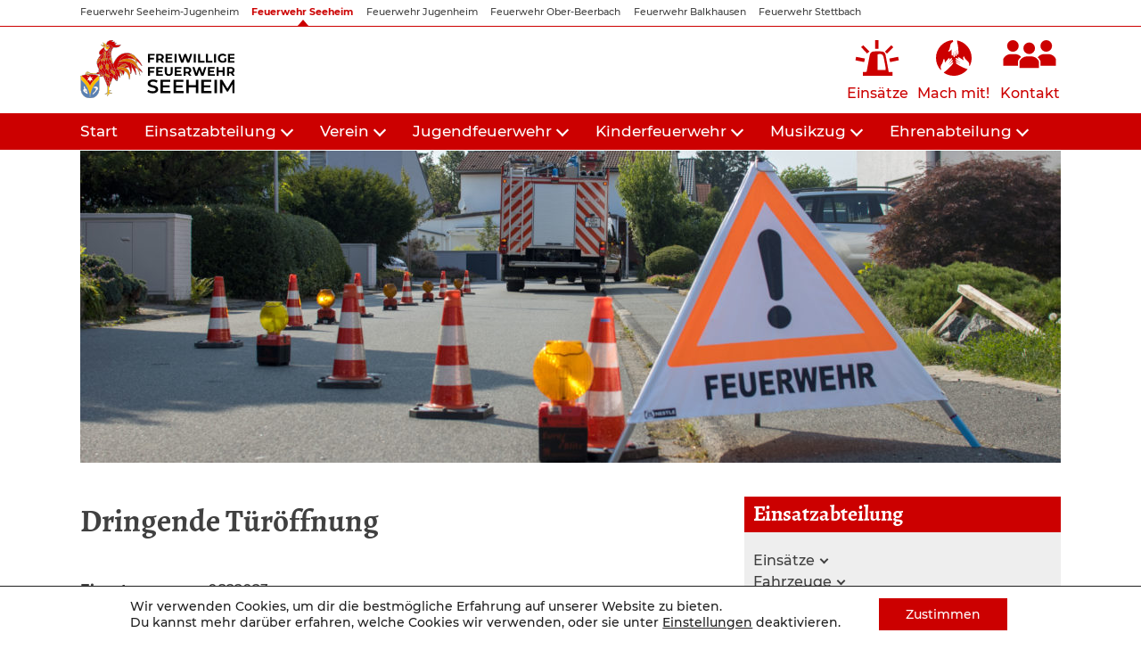

--- FILE ---
content_type: text/html; charset=UTF-8
request_url: https://ff-seeheim.de/einsatzabteilung/einsatzberichte/12862-dringende-tueroeffnung
body_size: 22286
content:
<!doctype html><html lang="de"><head><meta charset="UTF-8"><meta name="viewport" content="width=device-width, initial-scale=1, maximum-scale=1, user-scalable=no"><link rel="profile" href="https://gmpg.org/xfn/11"><meta name="msapplication-TileColor" content="#ffffff"><meta name="theme-color" content="#ffffff"><meta name="format-detection" content="telephone=no"><meta name='robots' content='noindex, follow' /> <style id="aoatfcss" media="all">@font-face{font-family:'Montserrat';font-weight:500;font-style:normal;src:local('Montserrat Medium'),local('Montserrat-Medium'),url(//ff-seeheim.de/wp-content/themes/ffsj/layouts/../src/mm.woff2) format('woff2'),url(//ff-seeheim.de/wp-content/themes/ffsj/layouts/../src/mm.woff) format('woff')}@font-face{font-family:'Montserrat';font-weight:500;font-style:italic;src:local('Montserrat Medium Italic'),local('Montserrat-MediumItalic'),url(//ff-seeheim.de/wp-content/themes/ffsj/layouts/../src/mmi.woff2) format('woff2'),url(//ff-seeheim.de/wp-content/themes/ffsj/layouts/../src/mmi.woff) format('woff')}@font-face{font-family:'Montserrat';font-weight:700;font-style:normal;src:local('Montserrat Bold'),local('Montserrat-Bold'),url(//ff-seeheim.de/wp-content/themes/ffsj/layouts/../src/mb.woff2) format('woff2'),url(//ff-seeheim.de/wp-content/themes/ffsj/layouts/../src/mb.woff) format('woff')}@font-face{font-family:'Montserrat';font-weight:700;font-style:italic;src:local('Montserrat Bold Italic'),local('Montserrat-BoldItalic'),url(//ff-seeheim.de/wp-content/themes/ffsj/layouts/../src/mbi.woff2) format('woff2'),url(//ff-seeheim.de/wp-content/themes/ffsj/layouts/../src/mbi.woff) format('woff')}@font-face{font-family:'Alegreya';font-weight:700;font-style:normal;src:local('Alegreya Bold'),local('Alegreya-Bold'),url(//ff-seeheim.de/wp-content/themes/ffsj/layouts/../src/ab.woff2) format('woff2'),url(//ff-seeheim.de/wp-content/themes/ffsj/layouts/../src/ab.woff) format('woff')}@font-face{font-family:'Alegreya';font-weight:700;font-style:italic;src:local('Alegreya Bold Italic'),local('Alegreya-BoldItalic'),url(//ff-seeheim.de/wp-content/themes/ffsj/layouts/../src/abi.woff2) format('woff2'),url(//ff-seeheim.de/wp-content/themes/ffsj/layouts/../src/abi.woff) format('woff')}:root{--wp-admin-theme-color:#007cba;--wp-admin-theme-color-darker-10:#006ba1;--wp-admin-theme-color-darker-20:#005a87}html{line-height:1.15;-webkit-text-size-adjust:100%}body{margin:0}a{background-color:transparent}b,strong{font-weight:bolder}img{border-style:none}button,input{font-family:inherit;font-size:100%;line-height:1.15;margin:0}button,input{overflow:visible}button{text-transform:none}button{-webkit-appearance:button}button::-moz-focus-inner{border-style:none;padding:0}button:-moz-focusring{outline:1px dotted ButtonText}[type=checkbox]{box-sizing:border-box;padding:0}::-webkit-file-upload-button{-webkit-appearance:button;font:inherit}body,button,input{color:#404040;font-family:Montserrat,sans-serif;font-weight:500;font-size:16px;font-size:1rem;line-height:1.5}h2{clear:both;-webkit-hyphens:auto;-webkit-hyphenate-limit-chars:auto 3;-webkit-hyphenate-limit-lines:4;-ms-hyphens:auto;-ms-hyphenate-limit-chars:auto 3;-ms-hyphenate-limit-lines:4}p{margin-bottom:1.5em}i{font-style:italic}html{box-sizing:border-box;position:relative;min-height:100%}*,*:before,*:after{box-sizing:inherit}body{background:#fff}ul{margin:0 0 1.5em}ul{list-style:disc}li>ul{margin-bottom:0;margin-left:1.5em}img{height:auto;max-width:100%}.container{margin-right:auto;margin-left:auto;padding-left:15px;padding-right:15px}.section{clear:both;padding:0;margin:0 -.8%}.col{display:block;float:left;margin:1% .8%}.group:before,.group:after{content:"";display:table}.group:after{clear:both}.group{zoom:1}.span4{width:31.73%}#brand-navigation{border-bottom:1px solid #006;z-index:9999;position:relative}.site-branding{padding-top:15px;line-height:1;overflow:auto;z-index:9999;position:relative;background:#fff}.site-branding .main-menu-toggle{font-size:1.2rem;color:#006;display:inline-block;border:0;padding:10px 10px 10px 0;background:0 0}.site-branding .main-menu-toggle .icon-bars{display:inline-block;padding-right:10px}.site-branding .main-menu-toggle .icon-bar{background-color:#006;width:36px;height:2px;display:block;margin:0 0 7px;position:relative;top:0}.site-branding .main-menu-toggle .icon-bar.third{margin:0}.site-branding .main-menu-toggle .description{display:inline-block;position:relative;top:-3px}#main-logo{display:inline-block;max-height:65px;margin-bottom:10px}#main-logo .custom-logo{height:65px;display:block;margin:0 auto}#service-navigation,#legal-navigation{float:right}#site-navigation{background-color:#006}#site-navigation .container{background-color:#006;position:relative;z-index:999}footer#colophon{position:absolute;padding:20px 0;bottom:0;width:100%;clear:both}.site-footer{background-color:#006;color:#fff;padding-bottom:1.5em;margin-top:1.5em}.site-footer h2.widget-title{font-size:1.3em;border-bottom:1px solid #fff}.site-footer a,.site-footer a:visited{color:#fff;text-decoration:none}.site-footer .menu{list-style:none;margin:0;padding:0}.button{padding:12px 17px;display:inline-block;margin-top:5px}.button,a.button{background-color:#006;color:#fff;border-radius:0;border:1px solid #006}a.button:visited{color:#fff}.button:after{position:relative;content:"";display:inline-block;width:10px;height:10px;border-right:2px solid #fff;border-top:2px solid #fff;transform:rotate(45deg);margin:0 2px 0 7px}button{border:1px solid;border-color:#ccc #ccc #bbb;border-radius:3px;background:#e6e6e6;color:rgba(0,0,0,.8);font-size:12px;font-size:.75rem;line-height:1;padding:.6em 1em .4em}#brand-navigation #brand-menu,#service-navigation #service-menu{list-style:none;display:inline;padding:0;margin:0}#brand-navigation #brand-menu li,#service-navigation #service-menu li{list-style:none;display:inline-block}#brand-navigation{height:30px;height:1.875rem;overflow:hidden}#brand-navigation .brand-menu-toggle{display:none}#brand-navigation #brand-menu{font-size:12px}#brand-navigation #brand-menu li a,#brand-navigation #brand-menu li a:visited{padding:7px 6px;padding:.4rem .45rem;display:inline-block;color:#404040;text-decoration:none;font-size:.9em}#brand-navigation #brand-menu li:first-child a{padding-left:0}#brand-navigation #brand-menu li.active a{position:relative;font-weight:700;color:#006}#brand-navigation #brand-menu li.active a:before{content:'';width:0;height:0;border-top:none;border-right:6px solid transparent;border-bottom:7px solid #006;border-left:6px solid transparent;position:absolute;left:48%;left:calc(50% - 5px);bottom:0}#service-navigation #service-menu li a,#service-navigation #service-menu li a:visited{color:#006;text-decoration:none;padding:0 5px;text-align:center;vertical-align:top;display:block}#service-navigation #service-menu li:last-child a{padding-right:0}#service-menu .icon{height:40px;width:70px;fill:#006}#service-menu .item-text{display:block;line-height:1.5;padding-top:5px;margin-bottom:10px}#site-navigation #primary-menu{font-size:17px}#site-navigation #primary-menu li a{padding:8px 15px}#site-navigation #primary-menu>li>a{color:#fff}#site-navigation #primary-menu>li.menu-item-has-children>a:after{position:relative;content:"";display:inline-block;width:10px;height:10px;border-right:2px solid #fff;border-top:2px solid #fff;transform:rotate(135deg);margin:0 2px 0 7px;top:-2px}#legal-navigation #legal-menu{list-style:none;display:inline}#legal-navigation #legal-menu li{display:inline-block}#legal-navigation #legal-menu li:after{content:'-';padding-left:5px;padding-right:5px}#legal-navigation #legal-menu li:last-child:after{content:none}a,a:visited{color:#006;text-decoration:none}@media screen and (min-width:1130px){.main-navigation{clear:both;display:block;float:left;width:100%}.main-navigation ul{list-style:none;margin:0;padding-left:0}.main-navigation ul ul{box-shadow:0 3px 3px rgba(0,0,0,.2);float:left;position:absolute;top:100%;left:-999em;z-index:999;background:#fff}.main-navigation ul ul ul{display:none}.main-navigation ul ul a{width:205px}.main-navigation li{float:left;position:relative}.main-navigation a{display:block;text-decoration:none}}.screen-reader-text{border:0;clip:rect(1px,1px,1px,1px);clip-path:inset(50%);height:1px;margin:-1px;overflow:hidden;padding:0;position:absolute!important;width:1px;word-wrap:normal!important}.alignright{display:inline;float:right;margin-left:1.5em}.site-header:before,.site-header:after,.site-content:before,.site-content:after,.site-footer:before,.site-footer:after{content:"";display:table;table-layout:fixed}.site-header:after,.site-content:after,.site-footer:after{clear:both}.widget{margin:0 0 1.5em}#secondary.widget-area .widget-title{background-color:#006;color:#fff;padding:2px 10px}#secondary.widget-area .widget>ul,#secondary.widget-area .textwidget{padding:0 10px;margin:0}#secondary.widget-area .widget ul li{list-style:none}#secondary.widget-area ul{padding:0;margin:0}#secondary.widget-area ul li:not(:last-child){margin-bottom:10px}#secondary.widget-area section{background:#eee;padding-bottom:15px}#primary .widget-title,.home-site #secondary.widget-area .widget-title{padding:7px 10px;margin:0}#primary .textwidget{padding:0 10px;margin:0}.home-site .widget-title,.home-site #secondary.widget-area .widget-title{background-color:unset;color:#006}.home-site .widget-area{background:#eee;border:1px solid #eee}.home-site #secondary.widget-area section{padding-bottom:0}.home-site #secondary.widget-area .widget li>a{font-weight:700;font-size:1.1em;line-height:1.1;color:inherit;text-decoration:none}.home-site #secondary.widget-area .widget .post-date,.home-site #secondary.widget-area .widget .einsatzdetails{display:block;font-size:.8em}#primary{overflow:hidden}@media screen and (min-width:768px){#service-menu-main{display:none}}@media screen and (min-width:1130px){.container{width:1130px;max-width:100%}#main-menu-toggle{display:none}#content{margin-top:1px}#site-navigation #primary-menu>li:first-child>a{padding-left:0}.main-menu-subtoggle{display:none}}@media screen and (max-width:1129px){#brand-navigation{height:40px;height:2.5rem;line-height:38px;line-height:2.4rem;background:#006;border:none}#brand-navigation #brand-menu li a,#brand-navigation #brand-menu li a:visited,#brand-navigation #brand-menu li.active a{color:#fff!important}#brand-navigation #brand-menu li.active a:before{content:none}#brand-navigation #brand-menu li a,#brand-navigation #brand-menu li a:visited{padding:0 6px;padding:0 .45rem}.site-branding{padding-top:0}#main-logo{margin-top:15px;margin-bottom:15px}.main-navigation{left:-4000px}#site-navigation{position:absolute;min-width:300px;z-index:999}#site-navigation .container{padding:0}#site-navigation ul{margin:0;padding:0}#site-navigation ul li{display:block}#site-navigation ul ul{padding-left:15px;display:none}#site-navigation #primary-menu li a{display:block}#site-navigation #primary-menu li{border-top:1px solid #fff}#site-navigation #primary-menu>li:first-child{border-top:none}#menu-overlay{visibility:hidden;opacity:0}#site-navigation #primary-menu li a{color:#fff;background:0 0}.site-branding .container{display:flex;justify-content:space-between;align-items:center}#service-navigation #service-menu li a,#service-navigation #service-menu li a:visited{margin-top:15px}#site-navigation #primary-menu>li.menu-item-has-children>a:after{content:none}.main-menu-subtoggle{position:absolute;right:0;background:0 0;border:0;padding:.3em 1em}.main-menu-subtoggle:after{top:0;right:0;position:relative;content:"";display:inline-block;width:10px;height:10px;border-right:2px solid #fff;border-top:2px solid #fff;transform:rotate(135deg);margin:11px}}@media screen and (max-width:991px){.span12-md{width:98.4%}.span6-md{width:48.4%}.hide-md{display:none}#service-menu .item-text{display:none}#main-logo .custom-logo{height:43px}#service-navigation #service-menu li a,#service-navigation #service-menu li a:visited{margin-top:15px;padding-bottom:15px}}@media screen and (max-width:767px){#site-navigation{width:100%}.span12-sm{width:98.4%}#service-navigation{display:none}#service-menu-main{background-color:#fff;border-top:1px solid #006}#service-menu-main ul,#service-menu-main ul li{display:inline-block}#service-menu-main ul li a{padding:15px 5px;vertical-align:top;display:block}#main-menu-toggle .description{display:none}}@media only screen and (max-width:480px){.span4{width:98.4%}}.ww_wetterwarnungen,.ww_wetterwarnung{padding:0!important;line-height:1.2em!important}.ww_Quelle,.ww_Zeit{font-size:10pt}.ww_icon{font-size:20pt}.ww_wetterwarnungen{list-style-type:none!important}.ww_wetterwarnung{padding:10px;line-height:100%}@font-face{font-family:weathericons;src:url(//ff-seeheim.de/wp-content/plugins/wetterwarner/resources/weather-icons/css/../font/weathericons-regular-webfont.eot);src:url(//ff-seeheim.de/wp-content/plugins/wetterwarner/resources/weather-icons/css/../font/weathericons-regular-webfont.eot?#iefix) format('embedded-opentype'),url(//ff-seeheim.de/wp-content/plugins/wetterwarner/resources/weather-icons/css/../font/weathericons-regular-webfont.woff2) format('woff2'),url(//ff-seeheim.de/wp-content/plugins/wetterwarner/resources/weather-icons/css/../font/weathericons-regular-webfont.woff) format('woff'),url(//ff-seeheim.de/wp-content/plugins/wetterwarner/resources/weather-icons/css/../font/weathericons-regular-webfont.ttf) format('truetype'),url(//ff-seeheim.de/wp-content/plugins/wetterwarner/resources/weather-icons/css/../font/weathericons-regular-webfont.svg#weather_iconsregular) format('svg');font-weight:400;font-style:normal}.wi{display:inline-block;font-family:weathericons;font-style:normal;font-weight:400;line-height:1;-webkit-font-smoothing:antialiased;-moz-osx-font-smoothing:grayscale}.wi-cloudy:before{content:"\f013"}.wi-snowflake-cold:before{content:"\f076"}.lity-hide{display:none}.gdpr-sr-only{position:absolute;width:1px;height:1px;padding:0;margin:-1px;overflow:hidden;clip:rect(0,0,0,0);white-space:nowrap;border:0}#moove_gdpr_cookie_modal li button .gdpr-svg-icon{height:30px;display:inline-block;float:left;width:35px;margin-right:5px;position:relative;top:0}#moove_gdpr_cookie_modal li button .gdpr-svg-icon svg{height:30px;width:auto;background-color:transparent}#moove_gdpr_cookie_modal .cookie-switch .cookie-slider{overflow:visible}#moove_gdpr_cookie_modal{margin:0 auto;margin-top:0;min-height:60vh;font-family:Nunito,sans-serif}#moove_gdpr_cookie_modal span.tab-title{display:block}#moove_gdpr_cookie_modal button{letter-spacing:0;outline:none}#moove_gdpr_cookie_modal *{-webkit-font-smoothing:antialiased;-moz-osx-font-smoothing:grayscale;font-family:inherit}#moove_gdpr_cookie_modal .cookie-switch{position:relative;display:inline-block;width:50px;height:30px}#moove_gdpr_cookie_modal .cookie-switch input{display:none}#moove_gdpr_cookie_modal .cookie-switch .cookie-slider{position:absolute;top:0;left:0;right:0;bottom:0;background-color:red;margin:0;padding:0}#moove_gdpr_cookie_modal .cookie-switch .cookie-slider:before{position:absolute;content:"";height:26px;width:26px;left:1px;bottom:1px;border:1px solid #f2f2f2;border-radius:50%;background-color:#fff;box-shadow:0 5px 15px 0 rgba(0,0,0,.25);display:block;box-sizing:content-box}#moove_gdpr_cookie_modal .cookie-switch .cookie-slider:after{content:attr(data-text-disabled);position:absolute;top:0;left:60px;font-weight:700;font-size:16px;line-height:30px;color:red;display:block;white-space:nowrap}#moove_gdpr_cookie_modal .cookie-switch .cookie-slider.cookie-round{border-radius:34px}#moove_gdpr_cookie_modal .cookie-switch .cookie-slider.cookie-round:before{border-radius:50%}#moove_gdpr_cookie_modal .cookie-switch input:checked+.cookie-slider{background-color:#2e9935}#moove_gdpr_cookie_modal .cookie-switch input:checked+.cookie-slider:after{content:attr(data-text-enable);color:#2e9935;white-space:nowrap}#moove_gdpr_cookie_modal .cookie-switch input:checked+.cookie-slider:before{transform:translateX(20px)}#moove_gdpr_cookie_modal a,#moove_gdpr_cookie_modal button{outline:none;box-shadow:none;text-shadow:none}#moove_gdpr_cookie_modal .moove-gdpr-modal-content{color:#000;background-color:#fff;width:900px;width:80vw;max-width:1170px;min-height:600px;border-radius:10px;position:relative;margin:0 auto}#moove_gdpr_cookie_modal .moove-gdpr-modal-content .gdpr-cc-form-fieldset{background-color:transparent}#moove_gdpr_cookie_modal .moove-gdpr-modal-content.logo-position-left .moove-gdpr-company-logo-holder{text-align:left}#moove_gdpr_cookie_modal .moove-gdpr-modal-content.moove_gdpr_modal_theme_v1 .main-modal-content{display:-ms-flexbox;display:flex;-ms-flex-flow:column;flex-flow:column;height:100%}#moove_gdpr_cookie_modal .moove-gdpr-modal-content .moove-gdpr-modal-close{position:absolute;text-decoration:none;top:-30px;right:-30px;display:block;width:60px;height:60px;line-height:60px;text-align:center;border-radius:50%;background:0 0;padding:0;z-index:99;margin:0;outline:none;box-shadow:none;border:none}#moove_gdpr_cookie_modal .moove-gdpr-modal-content .moove-gdpr-modal-close span.gdpr-icon{display:block;width:60px;height:60px;line-height:60px;font-size:48px;background-color:#0c4da2;border:1px solid #0c4da2;color:#fff;border-radius:50%}#moove_gdpr_cookie_modal .moove-gdpr-modal-content .moove-gdpr-company-logo-holder{padding:0;margin-bottom:30px}#moove_gdpr_cookie_modal .moove-gdpr-modal-content .moove-gdpr-company-logo-holder img{max-height:75px;max-width:70%;width:auto;display:inline-block}#moove_gdpr_cookie_modal .moove-gdpr-modal-content .moove-gdpr-tab-main span.tab-title{font-weight:700;font-size:28px;line-height:1.2;margin:0;padding:0;color:#000;margin-bottom:25px}#moove_gdpr_cookie_modal .moove-gdpr-modal-content .moove-gdpr-tab-main .moove-gdpr-tab-main-content{display:-ms-flexbox;display:flex;-ms-flex-flow:column;flex-flow:column;max-height:calc(100% - 155px);overflow-y:auto;padding-right:20px;padding-bottom:15px}#moove_gdpr_cookie_modal .moove-gdpr-modal-content .moove-gdpr-tab-main .moove-gdpr-tab-main-content a,#moove_gdpr_cookie_modal .moove-gdpr-modal-content .moove-gdpr-tab-main .moove-gdpr-tab-main-content p{font-weight:400;font-size:16px;line-height:1.4;margin-bottom:18px;margin-top:0;padding:0;color:#000}#moove_gdpr_cookie_modal .moove-gdpr-modal-content .moove-gdpr-tab-main .moove-gdpr-tab-main-content a{color:#000;text-decoration:underline}#moove_gdpr_cookie_modal .moove-gdpr-modal-content .moove-gdpr-tab-main .moove-gdpr-status-bar{padding:5px;margin-right:10px;margin-bottom:15px}#moove_gdpr_cookie_modal .moove-gdpr-modal-content .moove-gdpr-tab-main .moove-gdpr-status-bar.gdpr-checkbox-disabled{opacity:.6}#moove_gdpr_cookie_modal .moove-gdpr-modal-content .moove-gdpr-tab-main .moove-gdpr-status-bar.gdpr-checkbox-disabled .cookie-switch input:checked+.cookie-slider{background-color:#474747}#moove_gdpr_cookie_modal .moove-gdpr-modal-content .moove-gdpr-tab-main .moove-gdpr-status-bar.gdpr-checkbox-disabled .cookie-switch input:checked+.cookie-slider:after{color:#474747}#moove_gdpr_cookie_modal .moove-gdpr-modal-content .moove-gdpr-tab-main .moove-gdpr-status-bar .gdpr-cc-form-wrap,#moove_gdpr_cookie_modal .moove-gdpr-modal-content .moove-gdpr-tab-main .moove-gdpr-status-bar .gdpr-cc-form-wrap .gdpr-cc-form-fieldset{border:none;padding:0;margin:0;box-shadow:none}#moove_gdpr_cookie_modal .moove-gdpr-modal-content .moove-gdpr-modal-footer-content{display:-ms-flexbox;display:flex;-ms-flex-align:center;align-items:center;height:130px;position:absolute;left:0;bottom:0;width:100%;background-color:#f1f1f1;z-index:15;border-radius:5px}#moove_gdpr_cookie_modal .moove-gdpr-modal-content .moove-gdpr-modal-footer-content:before{content:"";position:absolute;bottom:130px;left:60px;right:60px;height:1px;display:block;background-color:#c9c8c8}#moove_gdpr_cookie_modal .moove-gdpr-modal-content .moove-gdpr-modal-footer-content .moove-gdpr-button-holder{width:100%;display:block;padding:0 60px}#moove_gdpr_cookie_modal .moove-gdpr-modal-content .moove-gdpr-modal-footer-content .moove-gdpr-button-holder button.mgbutton{margin:0;text-decoration:none;border-radius:150px;color:#fff;padding:15px 10px;border:1px solid transparent;min-width:160px;text-align:center;text-transform:none;letter-spacing:0;font-weight:700;font-size:14px;line-height:20px}#moove_gdpr_cookie_modal .moove-gdpr-modal-content .moove-gdpr-modal-footer-content .moove-gdpr-button-holder button.mgbutton.moove-gdpr-modal-allow-all{float:left}#moove_gdpr_cookie_modal .moove-gdpr-modal-content .moove-gdpr-modal-footer-content .moove-gdpr-button-holder button.mgbutton.moove-gdpr-modal-save-settings{float:right;color:#fff;display:none}#moove_gdpr_cookie_modal .moove-gdpr-modal-content .moove-gdpr-modal-left-content{width:40%;display:inline-block;float:left;padding:40px 60px;position:absolute;height:100%;top:0;box-shadow:0 0 30px 0 rgba(35,35,35,.1);background:#fff;z-index:10;left:0;border-top-left-radius:5px;border-bottom-left-radius:5px}#moove_gdpr_cookie_modal .moove-gdpr-modal-content .moove-gdpr-modal-left-content .moove-gdpr-branding-cnt{position:absolute;bottom:0;padding-bottom:30px;left:60px;right:60px}#moove_gdpr_cookie_modal .moove-gdpr-modal-content .moove-gdpr-modal-left-content .moove-gdpr-branding-cnt a{color:#000;font-weight:700;font-size:13px;letter-spacing:-.3px;padding:20px 0;position:relative;top:10px;text-decoration:none;display:block}#moove_gdpr_cookie_modal .moove-gdpr-modal-content .moove-gdpr-modal-left-content .moove-gdpr-branding-cnt a span{display:inline-block;text-decoration:underline}#moove_gdpr_cookie_modal .moove-gdpr-modal-content .moove-gdpr-modal-left-content #moove-gdpr-menu{padding:0;list-style:none;margin:0;z-index:12}#moove_gdpr_cookie_modal .moove-gdpr-modal-content .moove-gdpr-modal-left-content #moove-gdpr-menu li{margin:0;padding:0;list-style:none;margin-bottom:15px}#moove_gdpr_cookie_modal .moove-gdpr-modal-content .moove-gdpr-modal-left-content #moove-gdpr-menu li.menu-item-selected button{background-color:#fff;border-color:#f1f1f1;color:#000}#moove_gdpr_cookie_modal .moove-gdpr-modal-content .moove-gdpr-modal-left-content #moove-gdpr-menu li button{display:-ms-flexbox;display:flex;-ms-flex-align:center;align-items:center;font-weight:800;font-size:14px;text-decoration:none;text-transform:uppercase;background-color:#f1f1f1;border:1px solid #f1f1f1;line-height:1.1;padding:13px 20px;color:#0c4da2;width:100%;border-radius:5px;text-align:left}#moove_gdpr_cookie_modal .moove-gdpr-modal-content .moove-gdpr-modal-left-content #moove-gdpr-menu li button span.gdpr-nav-tab-title{display:-ms-inline-flexbox;display:inline-flex;-ms-flex-align:center;align-items:center;width:calc(100% - 40px)}#moove_gdpr_cookie_modal .moove-gdpr-modal-content .moove-gdpr-modal-right-content{width:60%;display:inline-block;float:right;padding:40px 60px;position:absolute;top:0;height:auto;right:0;background-color:#f1f1f1;border-top-right-radius:5px;border-bottom-right-radius:5px}#moove_gdpr_cookie_modal .moove-gdpr-modal-content .moove-gdpr-tab-main .moove-gdpr-status-bar:after,.moove-clearfix:after{content:"";display:table;clear:both}@media (max-width:767px){#moove_gdpr_cookie_modal li button .gdpr-svg-icon{margin-right:0;text-align:center;width:25px;height:25px}#moove_gdpr_cookie_modal li button .gdpr-svg-icon svg{height:25px}.gdpr-icon.moovegdpr-arrow-close:after,.gdpr-icon.moovegdpr-arrow-close:before{height:14px;top:calc(50% - 7px)}#moove_gdpr_cookie_modal .moove-gdpr-modal-content.moove_gdpr_modal_theme_v1 .moove-gdpr-modal-right-content,#moove_gdpr_cookie_modal .moove-gdpr-modal-content.moove_gdpr_modal_theme_v1 .moove-gdpr-tab-content,#moove_gdpr_cookie_modal .moove-gdpr-modal-content.moove_gdpr_modal_theme_v1 .moove-gdpr-tab-main{min-height:40vh;max-height:calc(100vh - 180px)}#moove_gdpr_cookie_modal .moove-gdpr-modal-content{width:calc(100vw - 50px)}#moove_gdpr_cookie_modal .cookie-switch{width:40px;height:24px}#moove_gdpr_cookie_modal .cookie-switch .cookie-slider:before{height:20px;width:20px}#moove_gdpr_cookie_modal .cookie-switch input:checked+.cookie-slider:before{transform:translateX(16px)}#moove_gdpr_cookie_modal .moove-gdpr-modal-content{max-height:500px;max-height:90vw;min-height:auto}#moove_gdpr_cookie_modal .moove-gdpr-modal-content .cookie-switch .cookie-slider:after{font-weight:800;font-size:12px;line-height:30px;min-width:130px}#moove_gdpr_cookie_modal .moove-gdpr-modal-content .moove-gdpr-modal-close{position:absolute;top:-15px;right:-15px;display:block;width:30px;height:30px;line-height:30px;text-decoration:none}#moove_gdpr_cookie_modal .moove-gdpr-modal-content .moove-gdpr-modal-close span.gdpr-icon{width:30px;height:30px;line-height:30px;font-size:30px}#moove_gdpr_cookie_modal .moove-gdpr-modal-content .moove-gdpr-company-logo-holder{margin-bottom:15px}#moove_gdpr_cookie_modal .moove-gdpr-modal-content .moove-gdpr-modal-left-content{padding:10px;padding-top:30px;position:relative;top:0;left:0;text-align:center;height:140px;border-radius:0;border-top-left-radius:5px;border-top-right-radius:5px}#moove_gdpr_cookie_modal .moove-gdpr-modal-content .moove-gdpr-modal-left-content #moove-gdpr-menu{display:inline-block;margin:0 auto}#moove_gdpr_cookie_modal .moove-gdpr-modal-content .moove-gdpr-modal-left-content #moove-gdpr-menu li{list-style:none;margin-bottom:20px;display:inline-block;float:left;margin:0 5px}#moove_gdpr_cookie_modal .moove-gdpr-modal-content .moove-gdpr-modal-left-content #moove-gdpr-menu li button{padding:5px}#moove_gdpr_cookie_modal .moove-gdpr-modal-content .moove-gdpr-modal-left-content #moove-gdpr-menu li button span.gdpr-nav-tab-title{display:none}#moove_gdpr_cookie_modal .moove-gdpr-modal-content .moove-gdpr-modal-left-content .moove-gdpr-branding-cnt{top:3px;right:3px;left:auto;padding:0;bottom:auto;transform:scale(.8)}#moove_gdpr_cookie_modal .moove-gdpr-modal-content .moove-gdpr-modal-left-content .moove-gdpr-branding-cnt a{text-align:right}#moove_gdpr_cookie_modal .moove-gdpr-modal-content .moove-gdpr-modal-left-content .moove-gdpr-branding-cnt a span{display:block}#moove_gdpr_cookie_modal .moove-gdpr-modal-content .moove-gdpr-modal-right-content{width:100%;position:relative;padding:15px 10px;height:calc(90vh - 200px);border-radius:0;border-bottom-left-radius:5px;border-bottom-right-radius:5px}#moove_gdpr_cookie_modal .moove-gdpr-modal-content .moove-gdpr-tab-main span.tab-title{font-weight:700;font-size:16px}#moove_gdpr_cookie_modal .moove-gdpr-modal-content .moove-gdpr-tab-main .moove-gdpr-status-bar{padding:0}#moove_gdpr_cookie_modal .moove-gdpr-modal-content .moove-gdpr-tab-main .moove-gdpr-tab-main-content{padding:0;position:relative;overflow:auto;max-height:calc(100% - 110px)}#moove_gdpr_cookie_modal .moove-gdpr-modal-content .moove-gdpr-tab-main .moove-gdpr-tab-main-content a,#moove_gdpr_cookie_modal .moove-gdpr-modal-content .moove-gdpr-tab-main .moove-gdpr-tab-main-content p{font-weight:400;font-size:14px;line-height:1.3}#moove_gdpr_cookie_modal .moove-gdpr-modal-content.moove_gdpr_modal_theme_v1 .moove-gdpr-tab-main{margin-bottom:55px}#moove_gdpr_cookie_modal .moove-gdpr-modal-content.moove_gdpr_modal_theme_v1 .moove-gdpr-tab-main .moove-gdpr-tab-main-content{height:100%;max-height:calc(90vh - 320px)}#moove_gdpr_cookie_modal .moove-gdpr-modal-content .moove-gdpr-modal-footer-content{height:70px}#moove_gdpr_cookie_modal .moove-gdpr-modal-content .moove-gdpr-modal-footer-content:before{left:10px;right:10px;bottom:70px}#moove_gdpr_cookie_modal .moove-gdpr-modal-content .moove-gdpr-modal-footer-content .moove-gdpr-button-holder{padding:0 10px}#moove_gdpr_cookie_modal .moove-gdpr-modal-content .moove-gdpr-modal-footer-content .moove-gdpr-button-holder button.mgbutton{margin:0;background-color:#fff;text-decoration:none;border-radius:150px;font-weight:700;font-size:12px;line-height:18px;padding:5px;border:1px solid #fff;color:#fff;min-width:110px;text-align:center;text-transform:none}#moove_gdpr_cookie_modal .moove-gdpr-modal-content .moove-gdpr-modal-left-content{width:100%}#moove_gdpr_cookie_modal .moove-gdpr-modal-content .moove-gdpr-modal-left-content .moove-gdpr-branding-cnt a{top:0;padding:5px 0}#moove_gdpr_cookie_modal .moove-gdpr-modal-content .moove-gdpr-company-logo-holder img{max-height:40px}#moove_gdpr_cookie_modal .moove-gdpr-modal-content .moove-gdpr-company-logo-holder{text-align:center}.moove-gdpr-branding-cnt a{padding:10px 0}}@media screen and (max-width:767px) and (orientation:landscape){#moove_gdpr_cookie_modal .moove-gdpr-modal-content .moove-gdpr-company-logo-holder{text-align:left;margin:0;display:inline-block;float:left;width:40%}#moove_gdpr_cookie_modal .moove-gdpr-modal-content .moove-gdpr-modal-left-content #moove-gdpr-menu{max-width:60%;float:right}#moove_gdpr_cookie_modal .moove-gdpr-modal-content .moove-gdpr-modal-left-content{padding-top:30px;height:75px}#moove_gdpr_cookie_modal .moove-gdpr-modal-content .moove-gdpr-tab-main span.tab-title{margin-bottom:10px}#moove_gdpr_cookie_modal .moove-gdpr-modal-content .moove-gdpr-modal-footer-content{height:45px}#moove_gdpr_cookie_modal .moove-gdpr-modal-content .moove-gdpr-modal-footer-content:before{bottom:45px}#moove_gdpr_cookie_modal .moove-gdpr-modal-content .moove-gdpr-tab-main .moove-gdpr-tab-main-content{display:-ms-flexbox;display:flex;-ms-flex-flow:column;flex-flow:column;max-height:350px;max-height:calc(100% - 70px)}#moove_gdpr_cookie_modal{background:0 0;border-radius:5px}#moove_gdpr_cookie_modal .moove-gdpr-modal-content .moove-gdpr-modal-right-content{height:55vh}#moove_gdpr_cookie_modal .moove-gdpr-modal-content .moove-gdpr-modal-left-content .moove-gdpr-branding-cnt a.moove-gdpr-branding{top:0;padding:0}#moove_gdpr_cookie_modal .moove-gdpr-modal-content.moove_gdpr_modal_theme_v1 .moove-gdpr-tab-main .moove-gdpr-tab-main-content{max-height:calc(90vh - 220px)}}@media (min-width:768px){#moove_gdpr_cookie_modal .moove-gdpr-modal-content.moove_gdpr_modal_theme_v1 .moove-gdpr-modal-right-content,#moove_gdpr_cookie_modal .moove-gdpr-modal-content.moove_gdpr_modal_theme_v1 .moove-gdpr-tab-content,#moove_gdpr_cookie_modal .moove-gdpr-modal-content.moove_gdpr_modal_theme_v1 .moove-gdpr-tab-main{height:100%}}@media (min-width:768px) and (max-width:999px){#moove_gdpr_cookie_modal .moove-gdpr-modal-content .moove-gdpr-modal-right-content{padding:30px 20px}#moove_gdpr_cookie_modal .moove-gdpr-modal-content .moove-gdpr-modal-footer-content{height:120px}#moove_gdpr_cookie_modal .moove-gdpr-modal-content .moove-gdpr-modal-footer-content .moove-gdpr-button-holder{padding:0 20px}#moove_gdpr_cookie_modal .moove-gdpr-modal-content .moove-gdpr-modal-footer-content:before{bottom:120px;left:20px;right:20px}#moove_gdpr_cookie_modal .moove-gdpr-modal-content .moove-gdpr-modal-left-content{padding:30px 20px}#moove_gdpr_cookie_modal .moove-gdpr-modal-content{min-height:620px;transform:scale(.75)}#moove_gdpr_cookie_modal .moove-gdpr-modal-content .moove-gdpr-modal-left-content .moove-gdpr-branding-cnt{left:20px;right:20px}#moove_gdpr_cookie_modal .moove-gdpr-modal-content .moove-gdpr-modal-left-content #moove-gdpr-menu li button{padding:10px 15px;font-weight:700;font-size:12px}#moove_gdpr_cookie_modal .moove-gdpr-modal-content .moove-gdpr-tab-main span.tab-title{font-weight:700;font-size:24px}#moove_gdpr_cookie_modal .moove-gdpr-modal-content .moove-gdpr-modal-footer-content .moove-gdpr-button-holder button.mgbutton{transform:scale(.75)}}@media (min-width:1000px) and (max-width:1300px){#moove_gdpr_cookie_modal .moove-gdpr-modal-content .moove-gdpr-modal-right-content{padding:40px 30px}#moove_gdpr_cookie_modal .moove-gdpr-modal-content .moove-gdpr-modal-footer-content{height:120px}#moove_gdpr_cookie_modal .moove-gdpr-modal-content .moove-gdpr-modal-footer-content .moove-gdpr-button-holder{padding:0 30px}#moove_gdpr_cookie_modal .moove-gdpr-modal-content .moove-gdpr-modal-footer-content:before{bottom:120px;left:30px;right:30px}#moove_gdpr_cookie_modal .moove-gdpr-modal-content .moove-gdpr-modal-left-content .moove-gdpr-branding-cnt{left:30px;right:30px}#moove_gdpr_cookie_modal .moove-gdpr-modal-content .moove-gdpr-modal-left-content{padding:30px}#moove_gdpr_cookie_modal .moove-gdpr-modal-content{min-width:700px}}@media (min-width:768px) and (max-height:700px){#moove_gdpr_cookie_modal .moove-gdpr-modal-content{min-height:600px;transform:scale(.7)}}@media (-ms-high-contrast:none),screen and (-ms-high-contrast:active){#moove_gdpr_cookie_modal .moove-gdpr-modal-content .moove-gdpr-tab-main .moove-gdpr-tab-main-content{display:block;max-width:100%}#moove_gdpr_cookie_modal .moove-gdpr-modal-content .moove-gdpr-modal-left-content #moove-gdpr-menu li button span{display:block}}@media (-ms-high-contrast:active),(-ms-high-contrast:none){#moove_gdpr_cookie_modal .moove-gdpr-modal-content .moove-gdpr-tab-main .moove-gdpr-tab-main-content{display:block;max-width:100%}#moove_gdpr_cookie_modal .moove-gdpr-modal-content .moove-gdpr-modal-left-content #moove-gdpr-menu li button span{display:block}}.gdpr-icon.moovegdpr-arrow-close{position:relative}.gdpr-icon.moovegdpr-arrow-close:after,.gdpr-icon.moovegdpr-arrow-close:before{position:absolute;content:" ";height:24px;width:1px;top:calc(50% - 12px);background-color:currentColor}.gdpr-icon.moovegdpr-arrow-close:before{transform:rotate(45deg)}.gdpr-icon.moovegdpr-arrow-close:after{transform:rotate(-45deg)}@media (max-width:767px){.gdpr-icon.moovegdpr-arrow-close:after,.gdpr-icon.moovegdpr-arrow-close:before{height:14px;top:calc(50% - 7px)}}#moove_gdpr_cookie_modal .moove-gdpr-modal-content .moove-gdpr-tab-main span.tab-title,#moove_gdpr_cookie_modal .moove-gdpr-modal-content .moove-gdpr-modal-left-content #moove-gdpr-menu li button,#moove_gdpr_cookie_modal .moove-gdpr-modal-content .moove-gdpr-modal-left-content .moove-gdpr-branding-cnt a,#moove_gdpr_cookie_modal .moove-gdpr-modal-content .moove-gdpr-modal-footer-content .moove-gdpr-button-holder button.mgbutton,#moove_gdpr_cookie_modal .cookie-switch .cookie-slider:after{font-weight:inherit}#moove_gdpr_cookie_modal{font-family:inherit}#moove_gdpr_cookie_modal .moove-gdpr-modal-content .moove-gdpr-modal-footer-content .moove-gdpr-button-holder button.mgbutton{background-color:#c00;border-color:#c00}#moove_gdpr_cookie_modal .moove-gdpr-modal-content .moove-gdpr-modal-close span.gdpr-icon{background-color:#c00;border:1px solid #c00}#moove_gdpr_cookie_modal .moove-gdpr-modal-content .moove-gdpr-modal-left-content #moove-gdpr-menu li button{color:#c00}#moove_gdpr_cookie_modal .moove-gdpr-modal-content .moove-gdpr-modal-left-content #moove-gdpr-menu li.menu-item-selected button{color:#ff8c00}#moove_gdpr_cookie_modal.lity-hide{display:none}#moove_gdpr_cookie_modal .moove-gdpr-modal-content .moove-gdpr-modal-footer-content .moove-gdpr-button-holder button.mgbutton{border-radius:0}#brand-navigation,#brand-navigation #brand-menu li.active a:before{border-bottom-color:#c00}a,a:visited,#brand-navigation #brand-menu li.active a,#service-navigation #service-menu li a,#service-navigation #service-menu li a:visited,.site-branding .main-menu-toggle{color:#c00}#site-navigation,#site-navigation .container,#secondary.widget-area .widget-title,.button,.site-footer,.site-branding .main-menu-toggle .icon-bar,a.button{background-color:#c00}#service-menu .icon{fill:#c00}#service-menu-main,.button,a.button{border-color:#c00}@media screen and (max-width:1129px){#brand-navigation{background:#c00}}.home-site .widget-title,.home-site #secondary.widget-area .widget-title{color:#5980b2}h2{font-family:Alegreya,serif;font-weight:700}.site-footer .widget-title{font-family:inherit}.home-site .widget-title,.home-site #secondary.widget-area .widget-title{font-size:1.7em;line-height:1.4em}</style><link rel="stylesheet" media="print" href="https://ff-seeheim.de/wp-content/cache/autoptimize/2/css/autoptimize_658bde0832ceae57d92baf51a064e201.css" onload="this.onload=null;this.media='all';"><noscript id="aonoscrcss"><link media="all" href="https://ff-seeheim.de/wp-content/cache/autoptimize/2/css/autoptimize_658bde0832ceae57d92baf51a064e201.css" rel="stylesheet"></noscript><title>Dringende Türöffnung - Einsatzbericht - Freiwillige Feuerwehr Seeheim</title><meta property="og:locale" content="de_DE" /><meta property="og:type" content="article" /><meta property="og:title" content="Dringende Türöffnung - Einsatzbericht - Freiwillige Feuerwehr Seeheim" /><meta property="og:description" content="Datum: 27. Juli 2023 um 16:25 UhrAlarmierungsart: Pager, SMSDauer: 42 MinutenEinsatzart: Hilfeleistung &gt; TüröffnungEinsatzort: Zeppelinweg, SeeheimMannschaftsst&auml;rke: 14Fahrzeuge: ELW, LF 10/10, DLK 23/12Weitere Kr&auml;fte: Rettungsdienst, stellv. Gemeindebrandinspektor Einsatzbericht: Am Donnerstagabend wurde die Seeheimer Feuerwehr gemeinsam mit dem Rettungsdienst in den Zeppelinweg alarmiert. Vor Ort verschafften sich die Einsatzkräfte Zugang zur Wohnung und übergaben den Patienten an den Rettungsdienst." /><meta property="og:url" content="https://ff-seeheim.de/einsatzabteilung/einsatzberichte/12862-dringende-tueroeffnung" /><meta property="og:site_name" content="Freiwillige Feuerwehr Seeheim" /><meta property="article:publisher" content="https://www.facebook.com/FFSeeheim" /><meta property="article:modified_time" content="2023-08-23T19:17:58+00:00" /><meta property="og:image" content="https://files.ff-seeheim.de/sites/2/symbolbild-feuerwehrabsperrung.jpg" /><meta property="og:image:width" content="2560" /><meta property="og:image:height" content="1494" /><meta property="og:image:type" content="image/jpeg" /><meta name="twitter:card" content="summary_large_image" /> <script type="application/ld+json" class="yoast-schema-graph">{"@context":"https://schema.org","@graph":[{"@type":["Article","Report"],"@id":"https://ff-seeheim.de/einsatzabteilung/einsatzberichte/12862-dringende-tueroeffnung#article","isPartOf":{"@id":"https://ff-seeheim.de/einsatzabteilung/einsatzberichte/12862-dringende-tueroeffnung"},"author":{"name":"Markus Rossmann","@id":"https://ff-seeheim.de/#/schema/person/171a3c3263934961fbdc76d08d6fd8c9"},"headline":"Dringende Türöffnung","datePublished":"2023-07-27T14:25:00+00:00","dateModified":"2023-08-23T19:17:58+00:00","mainEntityOfPage":{"@id":"https://ff-seeheim.de/einsatzabteilung/einsatzberichte/12862-dringende-tueroeffnung"},"wordCount":35,"publisher":{"@id":"https://ff-seeheim.de/#organization"},"image":{"@id":"https://ff-seeheim.de/einsatzabteilung/einsatzberichte/12862-dringende-tueroeffnung#primaryimage"},"thumbnailUrl":"https://files.ff-seeheim.de/sites/2/symbolbild-feuerwehrabsperrung.jpg","inLanguage":"de"},{"@type":"WebPage","@id":"https://ff-seeheim.de/einsatzabteilung/einsatzberichte/12862-dringende-tueroeffnung","url":"https://ff-seeheim.de/einsatzabteilung/einsatzberichte/12862-dringende-tueroeffnung","name":"Dringende Türöffnung - Einsatzbericht - Freiwillige Feuerwehr Seeheim","isPartOf":{"@id":"https://ff-seeheim.de/#website"},"primaryImageOfPage":{"@id":"https://ff-seeheim.de/einsatzabteilung/einsatzberichte/12862-dringende-tueroeffnung#primaryimage"},"image":{"@id":"https://ff-seeheim.de/einsatzabteilung/einsatzberichte/12862-dringende-tueroeffnung#primaryimage"},"thumbnailUrl":"https://files.ff-seeheim.de/sites/2/symbolbild-feuerwehrabsperrung.jpg","datePublished":"2023-07-27T14:25:00+00:00","dateModified":"2023-08-23T19:17:58+00:00","breadcrumb":{"@id":"https://ff-seeheim.de/einsatzabteilung/einsatzberichte/12862-dringende-tueroeffnung#breadcrumb"},"inLanguage":"de","potentialAction":[{"@type":"ReadAction","target":["https://ff-seeheim.de/einsatzabteilung/einsatzberichte/12862-dringende-tueroeffnung"]}]},{"@type":"ImageObject","inLanguage":"de","@id":"https://ff-seeheim.de/einsatzabteilung/einsatzberichte/12862-dringende-tueroeffnung#primaryimage","url":"https://files.ff-seeheim.de/sites/2/symbolbild-feuerwehrabsperrung.jpg","contentUrl":"https://files.ff-seeheim.de/sites/2/symbolbild-feuerwehrabsperrung.jpg","width":2560,"height":1494},{"@type":"BreadcrumbList","@id":"https://ff-seeheim.de/einsatzabteilung/einsatzberichte/12862-dringende-tueroeffnung#breadcrumb","itemListElement":[{"@type":"ListItem","position":1,"name":"Startseite","item":"https://ff-seeheim.de/"},{"@type":"ListItem","position":2,"name":"Einsatzberichte","item":"https://ff-seeheim.de/einsatzberichte"},{"@type":"ListItem","position":3,"name":"Dringende Türöffnung"}]},{"@type":"WebSite","@id":"https://ff-seeheim.de/#website","url":"https://ff-seeheim.de/","name":"Freiwillige Feuerwehr Seeheim","description":"EHRENSACHE - In jedem Fall...","publisher":{"@id":"https://ff-seeheim.de/#organization"},"potentialAction":[{"@type":"SearchAction","target":{"@type":"EntryPoint","urlTemplate":"https://ff-seeheim.de/?s={search_term_string}"},"query-input":{"@type":"PropertyValueSpecification","valueRequired":true,"valueName":"search_term_string"}}],"inLanguage":"de"},{"@type":"Organization","@id":"https://ff-seeheim.de/#organization","name":"Freiwillige Feuerwehr Seeheim","url":"https://ff-seeheim.de/","logo":{"@type":"ImageObject","inLanguage":"de","@id":"https://ff-seeheim.de/#/schema/logo/image/","url":"https://files.ff-seeheim.de/sites/2/ff-seeheim-logo-horizontal.png","contentUrl":"https://files.ff-seeheim.de/sites/2/ff-seeheim-logo-horizontal.png","width":1000,"height":476,"caption":"Freiwillige Feuerwehr Seeheim"},"image":{"@id":"https://ff-seeheim.de/#/schema/logo/image/"},"sameAs":["https://www.facebook.com/FFSeeheim","https://www.instagram.com/ffseeheim/"]},{"@type":"Person","@id":"https://ff-seeheim.de/#/schema/person/171a3c3263934961fbdc76d08d6fd8c9","name":"Markus Rossmann"}]}</script> <link href="https://ff-seeheim.de/wp-content/themes/ffsj/src/ab.woff2" rel="preload" as="font" type="font/woff" crossorigin><link href="https://ff-seeheim.de/wp-content/plugins/wetterwarner/resources/weather-icons/font/weathericons-regular-webfont.woff2" rel="preload" as="font" type="font/woff" crossorigin><link href="https://ff-seeheim.de/wp-content/themes/ffsj/src/mm.woff2" rel="preload" as="font" type="font/woff" crossorigin><link href="https://files.ff-seeheim.de" rel="preconnect"><link href="https://seeheim.ffsj.de" rel="preconnect"> <noscript><link rel='stylesheet' href='//seeheim.ffsj.de/wp-content/plugins/a3-lazy-load/assets/css/jquery.lazyloadxt.fadein.css?ver=6.9' type='text/css' media='all' /></noscript><link rel='stylesheet' id='jquery-lazyloadxt-fadein-css-css' href='//seeheim.ffsj.de/wp-content/plugins/a3-lazy-load/assets/css/jquery.lazyloadxt.fadein.css?ver=6.9' type='text/css' media='print' onload="this.onload=null;this.media='all';" /> <noscript><link rel='stylesheet' href='//files.ff-seeheim.de/sites/2/sass/a3_lazy_load.min.css?ver=1659590760' type='text/css' media='all' /></noscript><link rel='stylesheet' id='a3a3_lazy_load-css' href='//files.ff-seeheim.de/sites/2/sass/a3_lazy_load.min.css?ver=1659590760' type='text/css' media='print' onload="this.onload=null;this.media='all';" /> <script type="text/javascript" src="https://ff-seeheim.de/wp-includes/js/jquery/jquery.min.js?ver=3.7.1" id="jquery-core-js"></script> <script type="text/javascript" id="jquery-ui-datepicker-js-after">jQuery(function(jQuery){jQuery.datepicker.setDefaults({"closeText":"Schlie\u00dfen","currentText":"Heute","monthNames":["Januar","Februar","M\u00e4rz","April","Mai","Juni","Juli","August","September","Oktober","November","Dezember"],"monthNamesShort":["Jan.","Feb.","M\u00e4rz","Apr.","Mai","Juni","Juli","Aug.","Sep.","Okt.","Nov.","Dez."],"nextText":"Weiter","prevText":"Zur\u00fcck","dayNames":["Sonntag","Montag","Dienstag","Mittwoch","Donnerstag","Freitag","Samstag"],"dayNamesShort":["So.","Mo.","Di.","Mi.","Do.","Fr.","Sa."],"dayNamesMin":["S","M","D","M","D","F","S"],"dateFormat":"d. MM yy","firstDay":1,"isRTL":false});});
//# sourceURL=jquery-ui-datepicker-js-after</script> <script type="text/javascript" id="events-manager-js-extra">var EM = {"ajaxurl":"https://ff-seeheim.de/wp-admin/admin-ajax.php","locationajaxurl":"https://ff-seeheim.de/wp-admin/admin-ajax.php?action=locations_search","firstDay":"1","locale":"de","dateFormat":"yy-mm-dd","ui_css":"https://ff-seeheim.de/wp-content/plugins/events-manager/includes/css/jquery-ui/build.min.css","show24hours":"1","is_ssl":"1","autocomplete_limit":"10","calendar":{"breakpoints":{"small":560,"medium":908,"large":false},"month_format":"M Y"},"phone":"","datepicker":{"format":"d.m.Y","locale":"de"},"search":{"breakpoints":{"small":650,"medium":850,"full":false}},"url":"https://ff-seeheim.de/wp-content/plugins/events-manager","assets":{"input.em-uploader":{"js":{"em-uploader":{"url":"https://ff-seeheim.de/wp-content/plugins/events-manager/includes/js/em-uploader.js?v=7.2.3.1","event":"em_uploader_ready"}}},".em-event-editor":{"js":{"event-editor":{"url":"https://ff-seeheim.de/wp-content/plugins/events-manager/includes/js/events-manager-event-editor.js?v=7.2.3.1","event":"em_event_editor_ready"}},"css":{"event-editor":"https://ff-seeheim.de/wp-content/plugins/events-manager/includes/css/events-manager-event-editor.min.css?v=7.2.3.1"}},".em-recurrence-sets, .em-timezone":{"js":{"luxon":{"url":"luxon/luxon.js?v=7.2.3.1","event":"em_luxon_ready"}}},".em-booking-form, #em-booking-form, .em-booking-recurring, .em-event-booking-form":{"js":{"em-bookings":{"url":"https://ff-seeheim.de/wp-content/plugins/events-manager/includes/js/bookingsform.js?v=7.2.3.1","event":"em_booking_form_js_loaded"}}},"#em-opt-archetypes":{"js":{"archetypes":"https://ff-seeheim.de/wp-content/plugins/events-manager/includes/js/admin-archetype-editor.js?v=7.2.3.1","archetypes_ms":"https://ff-seeheim.de/wp-content/plugins/events-manager/includes/js/admin-archetypes.js?v=7.2.3.1","qs":"qs/qs.js?v=7.2.3.1"}}},"cached":"1","txt_search":"Suche","txt_searching":"Suche...","txt_loading":"Wird geladen\u00a0\u2026"};
//# sourceURL=events-manager-js-extra</script> <link rel="https://api.w.org/" href="https://ff-seeheim.de/wp-json/" /><link rel="alternate" title="JSON" type="application/json" href="https://ff-seeheim.de/wp-json/wp/v2/einsatz/12862" /><link rel="EditURI" type="application/rsd+xml" title="RSD" href="https://ff-seeheim.de/xmlrpc.php?rsd" /><link rel='shortlink' href='https://ff-s.de/vkuo' /> <script type="text/javascript">var isc_front_data =
				{
					caption_position : 'top-left',
				}</script> <link rel="icon" href="https://files.ff-seeheim.de/sites/2/favicon-150x150.png" sizes="32x32" /><link rel="icon" href="https://files.ff-seeheim.de/sites/2/favicon-200x200.png" sizes="192x192" /><link rel="apple-touch-icon" href="https://files.ff-seeheim.de/sites/2/favicon-200x200.png" /><meta name="msapplication-TileImage" content="https://files.ff-seeheim.de/sites/2/favicon-350x350.png" /></head><body class="wp-singular einsatz-template-default single single-einsatz postid-12862 wp-custom-logo wp-theme-ffsj wp-featherlight-captions"> <svg style="display: none;"> <defs> <svg viewBox="0 0 46 46" id="calendar"> <g > <path d="M4.19371 5.81878C4.56923 8.9671 5.32027 10.0319 7.147 10.0489C8.9713 10.0659 9.71022 9.04957 10.2214 5.72661C10.5582 5.72661 10.9119 5.72661 11.268 5.72661C16.174 5.72661 21.0776 5.72418 25.9836 5.72903C27.3185 5.72903 27.2652 5.57865 27.3015 6.97332C27.3694 9.4328 29.6806 10.8323 31.6551 9.63412C32.6751 9.01561 33.1112 8.07936 33.0797 6.87873C33.0482 5.67082 33.0821 5.67082 34.2838 5.72903C36.0935 5.81635 37.3291 7.08247 37.334 8.89676C37.3461 12.3531 37.3388 15.8071 37.3364 19.2634C37.3364 19.472 37.3122 19.6806 37.2928 20.0323C36.4981 20.0323 35.7229 20.076 34.9573 19.9984C34.7901 19.9814 34.5503 19.5399 34.543 19.2901C34.5042 17.6868 34.5236 16.0836 34.5236 14.4148C23.963 14.4148 13.4703 14.4148 2.81277 14.4148C2.81277 14.7447 2.81277 15.0915 2.81277 15.4384C2.81277 21.3809 2.81277 27.321 2.81277 33.2635C2.81277 34.5297 2.83457 34.5539 4.07258 34.5539C9.00764 34.5563 13.9427 34.5539 18.8778 34.5539C19.2339 34.5539 19.5925 34.5539 20.0116 34.5539C20.0116 35.512 20.0116 36.3779 20.0116 37.353C19.7063 37.37 19.389 37.4039 19.0692 37.4063C14.013 37.4088 8.95676 37.4136 3.90056 37.4063C1.12414 37.4039 0 36.2663 0 33.4818C0 25.4485 0 17.4152 0 9.38187C0.00242271 6.73805 1.51177 5.43312 4.19371 5.81878Z"/> <path d="M34.5067 46.0001C28.1325 46.0001 23.0279 40.8871 23.0327 34.5104C23.04 28.1385 28.1592 23.0086 34.5115 23.011C40.8493 23.0134 46 28.1701 46 34.5177C46 40.8774 40.8711 46.0001 34.5067 46.0001ZM34.4606 43.1598C39.2479 43.1671 43.163 39.3008 43.1848 34.5395C43.2066 29.8243 39.2358 25.8343 34.5139 25.827C29.8115 25.8197 25.8818 29.7321 25.8721 34.4376C25.8624 39.2717 29.6831 43.1525 34.4606 43.1598Z"/> <path d="M5.80725 25.9215C7.69939 25.9215 9.52853 25.9215 11.4158 25.9215C11.4158 27.828 11.4158 29.6883 11.4158 31.5827C9.52369 31.5827 7.69212 31.5827 5.80725 31.5827C5.80725 29.7005 5.80725 27.8644 5.80725 25.9215Z"/> <path d="M11.4037 22.8897C9.53821 22.8897 7.71391 22.8897 5.82178 22.8897C5.82178 21.0414 5.82178 19.2198 5.82178 17.3352C7.68 17.3352 9.5043 17.3352 11.4037 17.3352C11.4037 19.181 11.4037 21.005 11.4037 22.8897Z"/> <path d="M23.0642 22.9527C23.0642 21.0075 23.0642 19.2271 23.0642 17.3595C24.9079 17.3595 26.7346 17.3595 28.7382 17.3595C28.7382 18.0217 28.7503 18.7008 28.7358 19.38C28.7116 20.5248 28.6704 21.6696 28.634 22.8145C27.4663 22.8606 26.2985 22.9164 25.1308 22.9503C24.4718 22.9673 23.8104 22.9527 23.0642 22.9527Z"/> <path d="M19.9922 31.5876C18.1292 31.5876 16.3509 31.5876 14.5072 31.5876C14.5072 29.6884 14.5072 27.8328 14.5072 25.9264C16.3606 25.9264 18.1606 25.9264 19.9922 25.9264C19.9922 27.8401 19.9922 29.7175 19.9922 31.5876Z"/> <path d="M14.5048 17.3279C16.3727 17.3279 18.1679 17.3279 20.0189 17.3279C20.0189 19.1834 20.0189 20.9831 20.0189 22.8678C18.2018 22.8678 16.3848 22.8678 14.5048 22.8678C14.5048 21.0414 14.5048 19.2416 14.5048 17.3279Z"/> <path d="M8.61031 4.29077C8.61031 5.19791 8.6297 6.10506 8.60547 7.0122C8.57882 7.97514 8.03371 8.53786 7.18334 8.54271C6.31601 8.54756 5.78059 8.00909 5.76848 7.02191C5.74425 5.17851 5.74425 3.33269 5.76848 1.48929C5.78059 0.567596 6.31359 0.0242794 7.13004 2.42157e-05C7.98283 -0.024231 8.57397 0.536064 8.60547 1.47959C8.63454 2.41584 8.61031 3.35452 8.61031 4.29077Z"/> <path d="M31.5582 4.20097C31.5582 5.17118 31.5728 6.14139 31.5534 7.1116C31.534 8.01632 31.0713 8.51113 30.2621 8.54266C29.4165 8.57419 28.8254 8.05998 28.8109 7.16254C28.7818 5.22212 28.7794 3.2817 28.8133 1.34371C28.8278 0.492353 29.402 -0.00487846 30.2088 0.00239811C31.0276 0.00967467 31.5291 0.504481 31.5509 1.38252C31.5752 2.3212 31.5582 3.2623 31.5582 4.20097Z"/> <path d="M31.7036 33.0672C31.7036 32.0994 31.6866 31.1316 31.7109 30.1638C31.7327 29.3101 32.2705 28.7886 33.0627 28.7861C33.8356 28.7837 34.4219 29.3173 34.4485 30.1469C34.4873 31.3548 34.4873 32.5675 34.4606 33.7754C34.4461 34.3697 34.6738 34.5759 35.2577 34.5613C36.4061 34.5322 37.5544 34.5395 38.7004 34.5613C39.6234 34.5783 40.1879 35.0852 40.2243 35.8808C40.263 36.7006 39.7906 37.3094 38.8482 37.3434C36.9197 37.4137 34.9839 37.4186 33.0555 37.3482C32.0573 37.3118 31.7181 36.8195 31.7036 35.7886C31.6939 34.8815 31.7012 33.9743 31.7036 33.0672Z"/> </g> </svg> <svg viewBox="0 0 56 46" id="alarms"> <g clip-path="url(#clip0)"> <path d="M42.9323 41.1084C44.4962 41.1084 46.0378 41.1084 47.7353 41.1084C47.7353 42.8417 47.7353 44.3438 47.7353 46.0001C34.9903 46.0001 22.429 46.0001 9.70068 46.0001C9.70068 44.3879 9.70068 42.8802 9.70068 41.1635C11.2924 41.0809 12.8229 41.0039 14.4091 40.9214C15.7559 33.7352 17.0694 26.6482 18.4107 19.5666C19.0563 16.1551 20.7259 14.6639 24.2711 14.5429C27.232 14.4383 30.2095 14.4328 33.1704 14.5429C36.582 14.6694 38.2906 16.0946 38.9195 19.3795C40.2886 26.4721 41.5464 33.5812 42.9323 41.1084ZM38.9696 38.5994C38.9696 37.4604 39.1032 36.536 38.9474 35.6611C38.2016 31.4242 37.4113 27.1929 36.5709 22.9726C35.6248 18.213 33.5934 17.0465 28.7124 18.3671C28.7124 25.0745 28.7124 31.7874 28.7124 38.5994C32.1964 38.5994 35.4133 38.5994 38.9696 38.5994Z"/> <path d="M10.0735 6.67993C12.7505 9.31008 15.3607 11.8687 18.2047 14.6584C17.1473 15.4562 16.0564 16.2761 14.9099 17.14C12.5891 14.6584 10.0513 11.9457 7.28522 8.99094C7.93638 8.4462 8.98269 7.58232 10.0735 6.67993Z"/> <path d="M40.5557 17.3931C39.7265 16.5733 38.7581 15.6214 37.9399 14.807C40.7839 11.9898 43.4275 9.37064 46.2437 6.58643C47.1007 7.41729 48.0747 8.3582 48.9374 9.20006C46.1268 11.9513 43.511 14.5044 40.5557 17.3931Z"/> <path d="M12.2719 23.7484C11.9213 25.4266 11.643 26.7252 11.3146 28.2989C7.48002 27.534 3.89585 26.8187 0 26.0429C0.306102 24.5242 0.56768 23.2367 0.907175 21.5804C4.68615 22.3013 8.27032 22.9836 12.2719 23.7484Z"/> <path d="M44.6075 28.3428C44.2902 26.6536 44.0453 25.3385 43.7504 23.7758C47.585 23.022 51.1803 22.3177 55.0483 21.5583C55.3767 23.11 55.655 24.4086 56 26.0098C52.2043 26.7856 48.6257 27.5174 44.6075 28.3428Z"/> <path d="M29.6084 11.1423C28.128 11.1423 26.8813 11.1423 25.4065 11.1423C25.4065 7.41172 25.4065 3.82416 25.4065 0C26.6921 0 28.0167 0 29.6084 0C29.6084 3.53254 29.6084 7.19713 29.6084 11.1423Z"/> </g> </svg> <svg viewBox="0 0 46 46" id="join"> <path d="M27.3503 0.38824C27.2662 0.4853 27.2209 0.627655 27.208 0.834716C27.1821 1.26178 27.1756 1.70826 27.2597 2.12885C27.7061 4.48417 28.3271 6.82009 28.6053 9.18835C28.9028 11.7443 28.9093 14.339 28.9869 16.9143C28.9999 17.4126 28.8058 17.9238 28.6311 18.4026C28.5535 18.6096 28.2818 18.8749 28.1007 18.8685C27.9131 18.8685 27.609 18.6032 27.5638 18.4026C27.3632 17.5032 27.1886 16.5843 27.098 15.6655C27.0139 14.8178 27.0527 13.9572 27.0269 13.1031C27.0204 12.9413 26.9751 12.7796 26.7875 12.6307C26.7875 14.2937 26.8004 15.9567 26.781 17.6196C26.7681 18.3961 26.7552 19.1791 26.5999 19.9361C26.5287 20.2791 26.1083 20.5508 25.8431 20.8485C25.6166 20.5508 25.222 20.2661 25.1897 19.9426C25.0797 18.6808 25.0927 17.4126 25.0344 16.1508C24.9956 15.3355 24.918 14.5267 24.8533 13.7178C24.7757 13.7243 24.6981 13.7243 24.6269 13.7308C24.6269 15.0314 24.6657 16.332 24.614 17.6261C24.5687 18.7326 24.4393 19.8391 24.3229 20.9456C24.297 21.172 24.2194 21.405 24.1029 21.5991C23.7083 22.2656 23.1261 22.2785 22.848 21.5667C22.6022 20.9326 22.4598 20.2273 22.4404 19.5414C22.3887 17.652 22.421 15.7626 22.421 14.0414C22.3046 15.5037 22.1752 17.1214 22.0394 18.7391C22.02 18.9397 22.007 19.205 21.8841 19.3279C21.5995 19.5997 21.2437 19.9879 20.9138 19.9944C20.4545 20.0073 20.2281 19.5802 20.2281 19.0561C20.241 16.9337 20.2152 14.8114 20.2022 12.689C20.2022 12.4366 20.2022 12.1907 20.2022 11.7896C19.5553 12.5531 19.0702 13.2649 18.4427 13.8084C17.9381 14.2419 17.2783 14.559 16.6379 14.7531C16.0104 14.9408 15.7258 14.5072 15.9651 13.8861C15.991 13.8149 16.0169 13.7372 16.0686 13.679C17.7182 11.8025 17.9769 9.43424 18.3457 7.11127C18.6885 4.963 19.8076 3.40357 21.703 2.35532C21.8971 2.25179 22.0976 1.93473 22.0847 1.73414C22.0458 1.15178 21.9165 0.569419 21.813 0C9.65799 0.634126 0 10.6831 0 22.9903C0 28.9821 2.28997 34.4369 6.04191 38.5328C6.81817 38.0411 6.79876 37.9634 6.47532 37.0122C5.89959 35.3169 5.95781 33.654 6.81817 32.0557C7.36802 31.0333 8.06019 30.0692 8.4936 29.0015C8.91407 27.9727 9.0758 26.8339 9.39277 25.7533C9.53508 25.2615 9.69034 24.4656 9.98143 24.3944C10.6542 24.2327 11.0359 24.9509 11.1588 25.4944C11.3593 26.3874 11.3528 27.3256 11.424 28.2509C11.4434 28.5033 11.424 28.7557 11.424 29.1957C12.5754 27.8174 13.6169 26.5815 14.6519 25.3456C15.1371 24.7697 15.6287 24.2068 16.0945 23.6179C16.4309 23.1844 16.8902 22.9709 17.2783 23.3462C17.5176 23.5791 17.6406 24.168 17.5241 24.4915C17.2718 25.1774 16.8319 25.7986 16.5214 26.5039C17.1295 25.7986 17.7052 25.0674 18.3521 24.4009C18.7597 23.9803 19.2319 23.5985 19.7494 23.3268C20.3833 22.9903 20.862 23.3462 20.7197 24.045C20.6227 24.5368 20.3833 25.0286 20.0858 25.4362C18.8632 27.1315 17.5953 28.801 16.3791 30.5351C16.6249 30.3021 16.8902 30.0886 17.1166 29.8427C18.1516 28.6845 19.1672 27.5133 20.1957 26.3486C20.3639 26.1544 20.5451 25.915 20.765 25.8374C21.0238 25.7468 21.399 25.7209 21.5995 25.8503C21.7612 25.9539 21.8388 26.3745 21.7677 26.6009C21.6642 26.9633 21.4378 27.3062 21.2049 27.6039C19.9887 29.1504 18.7597 30.6839 17.5306 32.2175C17.3753 32.4051 17.233 32.6057 17.1619 32.8645C18.1387 31.8163 19.0896 30.7486 20.0922 29.7263C20.4674 29.3445 20.9203 29.0274 21.386 28.7621C21.5607 28.6586 21.9165 28.6845 22.0847 28.801C22.2076 28.8851 22.2464 29.2604 22.1687 29.4286C21.8518 30.1016 21.5542 30.8004 21.1079 31.3892C18.4556 34.8769 15.1371 37.6917 11.7927 40.4676C11.2105 40.9529 10.4343 41.2052 9.98143 41.9623C13.6816 44.5053 18.1645 46 22.9903 46C30.1707 46 36.5813 42.7129 40.799 37.5558C40.5079 37.4134 40.2298 37.2775 39.9387 37.1869C35.294 35.6857 30.9211 33.6216 26.891 30.8522C26.4576 30.5545 26.1018 30.1145 25.7654 29.6939C25.6231 29.5192 25.5131 29.118 25.6102 29.008C25.7654 28.8398 26.1083 28.7298 26.3476 28.7686C26.7746 28.8333 27.2015 28.9757 27.5832 29.1763C28.9222 29.888 30.2483 30.6386 31.6327 31.3051C31.4515 31.1757 31.2704 31.0463 31.0893 30.9233C29.4527 29.8363 27.8031 28.7686 26.1794 27.6686C25.8236 27.4292 25.4873 27.1186 25.235 26.7692C25.1056 26.588 25.0862 26.1739 25.2156 26.0121C25.345 25.8374 25.7201 25.7468 25.9595 25.7856C26.2765 25.8374 26.5805 26.025 26.8651 26.1933C28.0683 26.905 29.2521 27.6362 30.4553 28.348C30.8241 28.568 31.2122 28.7427 31.6521 28.8139C30.5459 28.0698 29.4268 27.3451 28.34 26.575C27.5573 26.025 26.8004 25.4362 26.0695 24.8215C25.8042 24.6015 25.5649 24.2844 25.4355 23.9674C25.1962 23.385 25.5261 22.9385 26.1406 23.0679C26.7616 23.1974 27.3762 23.4303 27.939 23.7344C28.8123 24.2068 29.6338 24.7697 30.5394 25.2162C30.0866 24.8474 29.6273 24.4915 29.1874 24.1097C28.9352 23.8897 28.6376 23.6503 28.5341 23.3591C28.4241 23.0421 28.3788 22.5568 28.547 22.3109C28.8123 21.9291 29.2651 21.9291 29.7114 22.2203C31.4515 23.3397 33.2046 24.4333 34.9512 25.5397C35.1905 25.6886 35.4299 25.8309 35.818 26.0768C35.5399 25.1127 35.2035 24.3168 35.1 23.495C35.0223 22.835 35.1259 22.1103 35.3329 21.4762C35.5269 20.8809 36.0056 20.8873 36.3743 21.405C36.4778 21.5538 36.5749 21.7156 36.6266 21.8838C37.1765 23.6309 38.3344 24.925 39.6993 26.0768C40.288 26.575 40.8702 27.0992 41.3942 27.6686C42.565 28.9239 43.0502 30.438 42.979 32.1463C42.9467 32.9292 42.9596 33.0522 43.5871 33.2657C45.1267 30.1727 46 26.6915 46 23.0032C46.0129 11.7637 37.9786 2.42003 27.3503 0.38824Z"/> </svg> <svg viewBox="0 0 68 46" id="contact"> <circle cx="33.5" cy="10.5" r="7.5"/> <circle cx="12.5" cy="7.5" r="7.5"/> <circle cx="55.5" cy="7.5" r="7.5"/> <path fill-rule="evenodd" clip-rule="evenodd" d="M21 27.411V36H46V27.411C44.2608 23.6273 40.4372 21 36 21H31C26.5628 21 22.7392 23.6273 21 27.411Z"/> <path fill-rule="evenodd" clip-rule="evenodd" d="M0 33V24.411C1.73922 20.6273 5.5628 18 10 18H15C18.2386 18 21.1504 19.3996 23.1634 21.627C21.4597 22.9162 20.084 24.6151 19.1828 26.5757L19 26.9734V33H0Z"/> <path fill-rule="evenodd" clip-rule="evenodd" d="M48 33H68V24.411C66.2608 20.6273 62.4372 18 58 18H53C49.5361 18 46.4461 19.6011 44.4298 22.1037C45.8605 23.3236 47.0231 24.8481 47.8172 26.5757L48 26.9734V33Z"/> </svg> </defs> </svg><div id="page" class="site"> <a class="skip-link screen-reader-text" href="#content">Zum Inhalt springen</a><header id="masthead" class="site-header"><nav id="brand-navigation"><div class="container"><div class="brand-menu-toggle"></div><div class="menu-brand-menue-container"><ul id="brand-menu" class="menu"><li id="menu-item-20" class="menu-item menu-item-type-custom menu-item-object-custom menu-item-20"><a target="_blank" href="https://ffsj.de">Feuerwehr Seeheim-Jugenheim</a></li><li id="menu-item-21" class="active menu-item menu-item-type-custom menu-item-object-custom menu-item-home menu-item-21"><a href="https://ff-seeheim.de">Feuerwehr Seeheim</a></li><li id="menu-item-22" class="menu-item menu-item-type-custom menu-item-object-custom menu-item-22"><a target="_blank" href="https://ff-jugenheim.de">Feuerwehr Jugenheim</a></li><li id="menu-item-23" class="menu-item menu-item-type-custom menu-item-object-custom menu-item-23"><a target="_blank" href="http://ff-ober-beerbach.de">Feuerwehr Ober-Beerbach</a></li><li id="menu-item-24" class="menu-item menu-item-type-custom menu-item-object-custom menu-item-24"><a target="_blank" href="http://ff-balkhausen.de">Feuerwehr Balkhausen</a></li><li id="menu-item-25" class="menu-item menu-item-type-custom menu-item-object-custom menu-item-25"><a target="_blank" href="http://ff-stettbach.de">Feuerwehr Stettbach</a></li></ul></div></div></nav><div class="site-branding"><div class="container"><div id="main-menu-toggle"> <button class="main-menu-toggle" aria-controls="primary-menu" aria-expanded="false"><div class="icon-bars"> <span class="icon-bar first"></span> <span class="icon-bar second"></span> <span class="icon-bar third"></span></div><div class="description">Menü</div> </button></div><div id="main-logo"> <a href="https://ff-seeheim.de" rel="home"><img src="https://files.ff-seeheim.de/sites/2/ff-seeheim-logo.svg" class="custom-logo" data-skip-lazy alt="Freiwillige Feuerwehr Seeheim"></a></div><nav id="service-navigation"><div class="menu-service-menue-container"><ul id="service-menu" class="menu"><li id="menu-item-15504" class="menu-item menu-item-type-post_type menu-item-object-page"><a href="https://ff-seeheim.de/einsatzabteilung/einsaetze-2026"><svg class="icon alarms"> <use xlink:href="#alarms"></use> </svg><span class="item-text">Einsätze</span></a></li><li id="menu-item-14796" class="menu-item menu-item-type-post_type menu-item-object-page"><a href="https://ff-seeheim.de/112-jetzt"><svg class="icon join"> <use xlink:href="#join"></use> </svg><span class="item-text">Mach mit!</span></a></li><li id="menu-item-10003" class="menu-item menu-item-type-post_type menu-item-object-page"><a href="https://ff-seeheim.de/kontakt"><svg class="icon contact"> <use xlink:href="#contact"></use> </svg><span class="item-text">Kontakt</span></a></li></ul></div></nav></div></div><nav id="site-navigation" class="main-navigation"><div class="container"><div id="service-menu-main"><div class="menu-service-menue-container"><ul id="service-menu" class="menu"><li id="menu-item-15504" class="menu-item menu-item-type-post_type menu-item-object-page"><a href="https://ff-seeheim.de/einsatzabteilung/einsaetze-2026"><svg class="icon alarms"> <use xlink:href="#alarms"></use> </svg><span class="item-text">Einsätze</span></a></li><li id="menu-item-14796" class="menu-item menu-item-type-post_type menu-item-object-page"><a href="https://ff-seeheim.de/112-jetzt"><svg class="icon join"> <use xlink:href="#join"></use> </svg><span class="item-text">Mach mit!</span></a></li><li id="menu-item-10003" class="menu-item menu-item-type-post_type menu-item-object-page"><a href="https://ff-seeheim.de/kontakt"><svg class="icon contact"> <use xlink:href="#contact"></use> </svg><span class="item-text">Kontakt</span></a></li></ul></div></div><div class="menu-hauptmenue-container"><ul id="primary-menu" class="menu"><li id="menu-item-9785" class="menu-item menu-item-type-custom menu-item-object-custom menu-item-home"><a href="https://ff-seeheim.de/">Start</a></li><li id="menu-item-9733" class="menu-item menu-item-type-post_type menu-item-object-page menu-item-has-children"><button class="main-menu-subtoggle"></button><a href="https://ff-seeheim.de/einsatzabteilung">Einsatzabteilung</a><ul class="sub-menu"><li id="menu-item-15506" class="menu-item menu-item-type-post_type menu-item-object-page menu-item-has-children"><button class="main-menu-subtoggle"></button><a href="https://ff-seeheim.de/einsatzabteilung/einsaetze-2026">Einsätze</a><ul class="sub-menu"><li id="menu-item-15505" class="menu-item menu-item-type-post_type menu-item-object-page"><a href="https://ff-seeheim.de/einsatzabteilung/einsaetze-2026">Einsätze 2026</a></li><li id="menu-item-9741" class="menu-item menu-item-type-post_type menu-item-object-page"><a href="https://ff-seeheim.de/einsatzabteilung/einsaetze-2025">Einsätze 2025</a></li><li id="menu-item-14011" class="menu-item menu-item-type-post_type menu-item-object-page"><a href="https://ff-seeheim.de/einsatzabteilung/einsaetze-2024">Einsätze 2024</a></li><li id="menu-item-13053" class="menu-item menu-item-type-post_type menu-item-object-page"><a href="https://ff-seeheim.de/einsatzabteilung/einsaetze-2023">Einsätze 2023</a></li><li id="menu-item-12542" class="menu-item menu-item-type-post_type menu-item-object-page"><a href="https://ff-seeheim.de/einsatzabteilung/einsaetze-2022">Einsätze 2022</a></li><li id="menu-item-11731" class="menu-item menu-item-type-post_type menu-item-object-page"><a href="https://ff-seeheim.de/einsatzabteilung/einsaetze-2021">Einsätze 2021</a></li><li id="menu-item-9946" class="menu-item menu-item-type-post_type menu-item-object-page"><a href="https://ff-seeheim.de/einsatzabteilung/einsaetze-2020">Einsätze 2020</a></li><li id="menu-item-9740" class="menu-item menu-item-type-post_type menu-item-object-page"><a href="https://ff-seeheim.de/einsatzabteilung/einsaetze-2019">Einsätze 2019</a></li><li id="menu-item-9739" class="menu-item menu-item-type-post_type menu-item-object-page"><a href="https://ff-seeheim.de/einsatzabteilung/einsaetze-2018">Einsätze 2018</a></li><li id="menu-item-9738" class="menu-item menu-item-type-post_type menu-item-object-page"><a href="https://ff-seeheim.de/einsatzabteilung/einsaetze-2017">Einsätze 2017</a></li><li id="menu-item-9737" class="menu-item menu-item-type-post_type menu-item-object-page"><a href="https://ff-seeheim.de/einsatzabteilung/einsaetze-2016">Einsätze 2016</a></li><li id="menu-item-9736" class="menu-item menu-item-type-post_type menu-item-object-page"><a href="https://ff-seeheim.de/einsatzabteilung/einsaetze-2015">Einsätze 2015</a></li></ul></li><li id="menu-item-9742" class="menu-item menu-item-type-post_type menu-item-object-page menu-item-has-children"><button class="main-menu-subtoggle"></button><a href="https://ff-seeheim.de/einsatzabteilung/fahrzeuge">Fahrzeuge</a><ul class="sub-menu"><li id="menu-item-10800" class="menu-item menu-item-type-post_type menu-item-object-vehicles"><a href="https://ff-seeheim.de/einsatzabteilung/fahrzeuge/elw-1">Einsatzleitwagen 1 (ELW 1)</a></li><li id="menu-item-9775" class="menu-item menu-item-type-post_type menu-item-object-vehicles"><a href="https://ff-seeheim.de/einsatzabteilung/fahrzeuge/lf-1612">Löschgruppenfahrzeug (LF 16/12)</a></li><li id="menu-item-9774" class="menu-item menu-item-type-post_type menu-item-object-vehicles"><a href="https://ff-seeheim.de/einsatzabteilung/fahrzeuge/lf-1010">Löschgruppenfahrzeug (LF 10/10)</a></li><li id="menu-item-9769" class="menu-item menu-item-type-post_type menu-item-object-vehicles"><a href="https://ff-seeheim.de/einsatzabteilung/fahrzeuge/dlk-2312">Drehleiter mit Korb (DLK 23/12)</a></li><li id="menu-item-14630" class="menu-item menu-item-type-taxonomy menu-item-object-fahrzeug"><a href="https://ff-seeheim.de/fahrzeug/tlf-4000">Tanklöschfahrzeug (TLF 4000)</a></li><li id="menu-item-9781" class="menu-item menu-item-type-post_type menu-item-object-vehicles"><a href="https://ff-seeheim.de/einsatzabteilung/fahrzeuge/rw">Rüstwagen (RW)</a></li><li id="menu-item-9772" class="menu-item menu-item-type-post_type menu-item-object-vehicles"><a href="https://ff-seeheim.de/einsatzabteilung/fahrzeuge/gw-l">Gerätewagen Logistik (GW-L)</a></li><li id="menu-item-9776" class="menu-item menu-item-type-post_type menu-item-object-vehicles"><a href="https://ff-seeheim.de/einsatzabteilung/fahrzeuge/mtf">Mannschaftstransportfahrzeug (MTF)</a></li><li id="menu-item-9779" class="menu-item menu-item-type-post_type menu-item-object-vehicles"><a href="https://ff-seeheim.de/einsatzabteilung/fahrzeuge/pkw">Personenkraftwagen (PKW)</a></li><li id="menu-item-9784" class="menu-item menu-item-type-post_type menu-item-object-vehicles"><a href="https://ff-seeheim.de/einsatzabteilung/fahrzeuge/tlf-2450">Tanklöschfahrzeug 24/50 (TLF 24/50)</a></li><li id="menu-item-9831" class="menu-item menu-item-type-post_type menu-item-object-page menu-item-has-children"><button class="main-menu-subtoggle"></button><a href="https://ff-seeheim.de/einsatzabteilung/fahrzeuge/ausser-dienst">Fahrzeuge außer Dienst</a><ul class="sub-menu"><li id="menu-item-9770" class="menu-item menu-item-type-post_type menu-item-object-vehicles"><a href="https://ff-seeheim.de/einsatzabteilung/fahrzeuge/elw-1-ad">Einsatzleitwagen (ELW 1)</a></li><li id="menu-item-9773" class="menu-item menu-item-type-post_type menu-item-object-vehicles"><a href="https://ff-seeheim.de/einsatzabteilung/fahrzeuge/gw-n">Gerätewagen Nachschub (GW-N)</a></li><li id="menu-item-9771" class="menu-item menu-item-type-post_type menu-item-object-vehicles"><a href="https://ff-seeheim.de/einsatzabteilung/fahrzeuge/flmf">Flutlichtmastfahrzeug (FLMF)</a></li><li id="menu-item-9783" class="menu-item menu-item-type-post_type menu-item-object-vehicles"><a href="https://ff-seeheim.de/einsatzabteilung/fahrzeuge/sw-1000">Schlauchwagen 1000/TS (SW 1000)</a></li></ul></li></ul></li><li id="menu-item-9764" class="menu-item menu-item-type-taxonomy menu-item-object-category"><a href="https://ff-seeheim.de/einsatzabteilung/aktuelles">Aktuelles</a></li><li id="menu-item-9734" class="menu-item menu-item-type-post_type menu-item-object-page"><a href="https://ff-seeheim.de/einsatzabteilung/ansprechpartner">Ansprechpartner</a></li><li id="menu-item-9743" class="menu-item menu-item-type-post_type menu-item-object-page"><a href="https://ff-seeheim.de/einsatzabteilung/termine">Termine</a></li><li id="menu-item-9735" class="menu-item menu-item-type-post_type menu-item-object-page"><a href="https://ff-seeheim.de/einsatzabteilung/downloads-links">Downloads/Links</a></li></ul></li><li id="menu-item-9758" class="menu-item menu-item-type-post_type menu-item-object-page menu-item-has-children"><button class="main-menu-subtoggle"></button><a href="https://ff-seeheim.de/verein">Verein</a><ul class="sub-menu"><li id="menu-item-9761" class="menu-item menu-item-type-post_type menu-item-object-page"><a href="https://ff-seeheim.de/verein/mitglied-werden">Mitglied werden</a></li><li id="menu-item-11431" class="menu-item menu-item-type-post_type menu-item-object-page"><a href="https://ff-seeheim.de/verein/spenden">Spenden</a></li><li id="menu-item-9768" class="menu-item menu-item-type-taxonomy menu-item-object-category"><a href="https://ff-seeheim.de/verein/aktuelles">Aktuelles</a></li><li id="menu-item-9759" class="menu-item menu-item-type-post_type menu-item-object-page"><a href="https://ff-seeheim.de/verein/ansprechpartner">Ansprechpartner</a></li><li id="menu-item-9762" class="menu-item menu-item-type-post_type menu-item-object-page"><a href="https://ff-seeheim.de/verein/termine">Termine</a></li><li id="menu-item-9760" class="menu-item menu-item-type-post_type menu-item-object-page"><a href="https://ff-seeheim.de/verein/downloads-links">Downloads/Links</a></li></ul></li><li id="menu-item-9745" class="menu-item menu-item-type-post_type menu-item-object-page menu-item-has-children"><button class="main-menu-subtoggle"></button><a href="https://ff-seeheim.de/jugendfeuerwehr">Jugendfeuerwehr</a><ul class="sub-menu"><li id="menu-item-9765" class="menu-item menu-item-type-taxonomy menu-item-object-category"><a href="https://ff-seeheim.de/jugendfeuerwehr/aktuelles">Aktuelles</a></li><li id="menu-item-9746" class="menu-item menu-item-type-post_type menu-item-object-page"><a href="https://ff-seeheim.de/jugendfeuerwehr/ansprechpartner">Ansprechpartner</a></li><li id="menu-item-9747" class="menu-item menu-item-type-post_type menu-item-object-page"><a href="https://ff-seeheim.de/jugendfeuerwehr/termine">Termine</a></li><li id="menu-item-11263" class="menu-item menu-item-type-post_type menu-item-object-page"><a href="https://ff-seeheim.de/jugendfeuerwehr/downloads-links">Downloads/Links</a></li></ul></li><li id="menu-item-9748" class="menu-item menu-item-type-post_type menu-item-object-page menu-item-has-children"><button class="main-menu-subtoggle"></button><a href="https://ff-seeheim.de/kinderfeuerwehr">Kinderfeuerwehr</a><ul class="sub-menu"><li id="menu-item-9766" class="menu-item menu-item-type-taxonomy menu-item-object-category"><a href="https://ff-seeheim.de/kinderfeuerwehr/aktuelles">Aktuelles</a></li><li id="menu-item-9749" class="menu-item menu-item-type-post_type menu-item-object-page"><a href="https://ff-seeheim.de/kinderfeuerwehr/ansprechpartner">Ansprechpartner</a></li><li id="menu-item-9751" class="menu-item menu-item-type-post_type menu-item-object-page"><a href="https://ff-seeheim.de/kinderfeuerwehr/termine">Termine</a></li><li id="menu-item-9750" class="menu-item menu-item-type-post_type menu-item-object-page"><a href="https://ff-seeheim.de/kinderfeuerwehr/downloads-links">Downloads/Links</a></li></ul></li><li id="menu-item-9752" class="menu-item menu-item-type-post_type menu-item-object-page menu-item-has-children"><button class="main-menu-subtoggle"></button><a href="https://ff-seeheim.de/musikzug">Musikzug</a><ul class="sub-menu"><li id="menu-item-9755" class="menu-item menu-item-type-post_type menu-item-object-page"><a href="https://ff-seeheim.de/musikzug/repertoire">Repertoire</a></li><li id="menu-item-9767" class="menu-item menu-item-type-taxonomy menu-item-object-category"><a href="https://ff-seeheim.de/musikzug/aktuelles">Aktuelles</a></li><li id="menu-item-9753" class="menu-item menu-item-type-post_type menu-item-object-page"><a href="https://ff-seeheim.de/musikzug/ansprechpartner">Ansprechpartner</a></li><li id="menu-item-9756" class="menu-item menu-item-type-post_type menu-item-object-page"><a href="https://ff-seeheim.de/musikzug/termine">Termine</a></li><li id="menu-item-9754" class="menu-item menu-item-type-post_type menu-item-object-page"><a href="https://ff-seeheim.de/musikzug/downloads-links">Downloads/Links</a></li><li id="menu-item-14467" class="menu-item menu-item-type-post_type menu-item-object-page"><a href="https://ff-seeheim.de/musikzug/stellenanzeige">Stellenanzeige</a></li></ul></li><li id="menu-item-9728" class="menu-item menu-item-type-post_type menu-item-object-page menu-item-has-children"><button class="main-menu-subtoggle"></button><a href="https://ff-seeheim.de/ehren-und-altersabteilung">Ehrenabteilung</a><ul class="sub-menu"><li id="menu-item-9730" class="menu-item menu-item-type-post_type menu-item-object-page menu-item-has-children"><button class="main-menu-subtoggle"></button><a href="https://ff-seeheim.de/ehren-und-altersabteilung/chronik">Chronik</a><ul class="sub-menu"><li id="menu-item-11896" class="menu-item menu-item-type-post_type menu-item-object-page"><a href="https://ff-seeheim.de/ehren-und-altersabteilung/chronik/135-jahre">135 Jahre Freiwillige Feuerwehr Seeheim</a></li><li id="menu-item-9731" class="menu-item menu-item-type-post_type menu-item-object-page"><a href="https://ff-seeheim.de/ehren-und-altersabteilung/chronik/archivgruppe">Archivgruppe</a></li></ul></li><li id="menu-item-9763" class="menu-item menu-item-type-taxonomy menu-item-object-category"><a href="https://ff-seeheim.de/ehren-und-altersabteilung/aktuelles">Aktuelles</a></li><li id="menu-item-9729" class="menu-item menu-item-type-post_type menu-item-object-page"><a href="https://ff-seeheim.de/ehren-und-altersabteilung/ansprechpartner">Ansprechpartner</a></li><li id="menu-item-9732" class="menu-item menu-item-type-post_type menu-item-object-page"><a href="https://ff-seeheim.de/ehren-und-altersabteilung/termine">Termine</a></li></ul></li></ul></div></div><div id="menu-overlay"></div></nav></header><div id="content" class="site-content"><div class="container"><div class="header-image"><div class="post-thumbnail"> <img width="1100" height="350" src="https://files.ff-seeheim.de/sites/2/symbolbild-feuerwehrabsperrung-1100x350.jpg" class="attachment-header-thumbnail size size-header-thumbnail size wp-post-image" alt="" decoding="async" fetchpriority="high" srcset="https://files.ff-seeheim.de/sites/2/symbolbild-feuerwehrabsperrung-1100x350.jpg 1100w, https://files.ff-seeheim.de/sites/2/symbolbild-feuerwehrabsperrung-1100x350@2x.jpg 2200w" sizes="(max-width: 1100px) 100vw, 1100px" /></div></div><div class="section group"><div class="col span8 span12-md"><div id="primary" class="content-area"><main id="main" class="site-main"><article id="post-12862" class="post-12862 einsatz type-einsatz status-publish has-post-thumbnail hentry einsatzart-tueroeffnung fahrzeug-dlk fahrzeug-elw fahrzeug-lf-1010 exteinsatzmittel-rettungsdienst exteinsatzmittel-stellv-gemeindebrandinspektor alarmierungsart-pager alarmierungsart-sms"><header class="entry-header"><h1 class="entry-title">Dringende Türöffnung</h1></header><div class="entry-content"><p> <b>Einsatznummer:</b> 0822023<br> <b>Datum:</b> 27. Juli 2023<br> <b>Alarmzeit:</b> 16:25 Uhr<br> <b>Dauer:</b> 42 Minuten<br> <b>Alarmierungsart:</b> Pager, SMS<br> <b>Art:</b> Türöffnung<br> <b>Einsatzort:</b> Zeppelinweg, Seeheim<br> <b>Mannschaftsstärke:</b> 14<br> <b>Fahrzeuge:</b> <a href="https://ff-seeheim.de/einsatzabteilung/fahrzeuge/elw-1" title="Mehr Informationen zu ELW">ELW</a>, <a href="https://ff-seeheim.de/einsatzabteilung/fahrzeuge/lf-1010" title="Mehr Informationen zu LF 10/10">LF 10/10</a>, <a href="https://ff-seeheim.de/einsatzabteilung/fahrzeuge/dlk-2312" title="Mehr Informationen zu DLK 23/12">DLK 23/12</a><br> <b>Weitere Kräfte:</b> Rettungsdienst, stellv. Gemeindebrandinspektor</p><hr><h2>Einsatzbericht:</h2><p>Am Donnerstagabend wurde die Seeheimer Feuerwehr gemeinsam mit dem Rettungsdienst in den Zeppelinweg alarmiert. Vor Ort verschafften sich die Einsatzkräfte Zugang zur Wohnung und übergaben den Patienten an den Rettungsdienst.</p><div class="isc_image_list_box"><p class="isc_image_list_title">Bilderverzeichnis:</p><ul class="isc_image_list"><li>Symbolbild Feuerwehrabsperrung: FF Seeheim/Dorian Krüger</li></ul></div></div><footer class="entry-footer"></footer></article></main></div></div><div class="col span4 span12-md hide-sm"><aside id="secondary" class="widget-area"><section id="gksm-custom-menu-widget-5" class="widget gksm-custom-menu-widget sidemenu"><h2 class="widget-title">Einsatzabteilung</h2><div class="submenu-widget submenu-widget-dringende-tueroeffnung-71"><ul id="menu-hauptmenue" class="menu"><li id="menu-item-15506" class="menu-item menu-item-type-post_type menu-item-object-page menu-item-has-children menu-item-15506"><a href="https://ff-seeheim.de/einsatzabteilung/einsaetze-2026">Einsätze</a><ul class="sub-menu"><li id="menu-item-15505" class="menu-item menu-item-type-post_type menu-item-object-page menu-item-15505"><a href="https://ff-seeheim.de/einsatzabteilung/einsaetze-2026">Einsätze 2026</a></li><li id="menu-item-9741" class="menu-item menu-item-type-post_type menu-item-object-page menu-item-9741"><a href="https://ff-seeheim.de/einsatzabteilung/einsaetze-2025">Einsätze 2025</a></li><li id="menu-item-14011" class="menu-item menu-item-type-post_type menu-item-object-page menu-item-14011"><a href="https://ff-seeheim.de/einsatzabteilung/einsaetze-2024">Einsätze 2024</a></li><li id="menu-item-13053" class="menu-item menu-item-type-post_type menu-item-object-page menu-item-13053"><a href="https://ff-seeheim.de/einsatzabteilung/einsaetze-2023">Einsätze 2023</a></li><li id="menu-item-12542" class="menu-item menu-item-type-post_type menu-item-object-page menu-item-12542"><a href="https://ff-seeheim.de/einsatzabteilung/einsaetze-2022">Einsätze 2022</a></li><li id="menu-item-11731" class="menu-item menu-item-type-post_type menu-item-object-page menu-item-11731"><a href="https://ff-seeheim.de/einsatzabteilung/einsaetze-2021">Einsätze 2021</a></li><li id="menu-item-9946" class="menu-item menu-item-type-post_type menu-item-object-page menu-item-9946"><a href="https://ff-seeheim.de/einsatzabteilung/einsaetze-2020">Einsätze 2020</a></li><li id="menu-item-9740" class="menu-item menu-item-type-post_type menu-item-object-page menu-item-9740"><a href="https://ff-seeheim.de/einsatzabteilung/einsaetze-2019">Einsätze 2019</a></li><li id="menu-item-9739" class="menu-item menu-item-type-post_type menu-item-object-page menu-item-9739"><a href="https://ff-seeheim.de/einsatzabteilung/einsaetze-2018">Einsätze 2018</a></li><li id="menu-item-9738" class="menu-item menu-item-type-post_type menu-item-object-page menu-item-9738"><a href="https://ff-seeheim.de/einsatzabteilung/einsaetze-2017">Einsätze 2017</a></li><li id="menu-item-9737" class="menu-item menu-item-type-post_type menu-item-object-page menu-item-9737"><a href="https://ff-seeheim.de/einsatzabteilung/einsaetze-2016">Einsätze 2016</a></li><li id="menu-item-9736" class="menu-item menu-item-type-post_type menu-item-object-page menu-item-9736"><a href="https://ff-seeheim.de/einsatzabteilung/einsaetze-2015">Einsätze 2015</a></li></ul></li><li id="menu-item-9742" class="menu-item menu-item-type-post_type menu-item-object-page menu-item-has-children menu-item-9742"><a href="https://ff-seeheim.de/einsatzabteilung/fahrzeuge">Fahrzeuge</a><ul class="sub-menu"><li id="menu-item-10800" class="menu-item menu-item-type-post_type menu-item-object-vehicles menu-item-10800"><a href="https://ff-seeheim.de/einsatzabteilung/fahrzeuge/elw-1">Einsatzleitwagen 1 (ELW 1)</a></li><li id="menu-item-9775" class="menu-item menu-item-type-post_type menu-item-object-vehicles menu-item-9775"><a href="https://ff-seeheim.de/einsatzabteilung/fahrzeuge/lf-1612">Löschgruppenfahrzeug (LF 16/12)</a></li><li id="menu-item-9774" class="menu-item menu-item-type-post_type menu-item-object-vehicles menu-item-9774"><a href="https://ff-seeheim.de/einsatzabteilung/fahrzeuge/lf-1010">Löschgruppenfahrzeug (LF 10/10)</a></li><li id="menu-item-9769" class="menu-item menu-item-type-post_type menu-item-object-vehicles menu-item-9769"><a href="https://ff-seeheim.de/einsatzabteilung/fahrzeuge/dlk-2312">Drehleiter mit Korb (DLK 23/12)</a></li><li id="menu-item-14630" class="menu-item menu-item-type-taxonomy menu-item-object-fahrzeug menu-item-14630"><a href="https://ff-seeheim.de/fahrzeug/tlf-4000">Tanklöschfahrzeug (TLF 4000)</a></li><li id="menu-item-9781" class="menu-item menu-item-type-post_type menu-item-object-vehicles menu-item-9781"><a href="https://ff-seeheim.de/einsatzabteilung/fahrzeuge/rw">Rüstwagen (RW)</a></li><li id="menu-item-9772" class="menu-item menu-item-type-post_type menu-item-object-vehicles menu-item-9772"><a href="https://ff-seeheim.de/einsatzabteilung/fahrzeuge/gw-l">Gerätewagen Logistik (GW-L)</a></li><li id="menu-item-9776" class="menu-item menu-item-type-post_type menu-item-object-vehicles menu-item-9776"><a href="https://ff-seeheim.de/einsatzabteilung/fahrzeuge/mtf">Mannschaftstransportfahrzeug (MTF)</a></li><li id="menu-item-9779" class="menu-item menu-item-type-post_type menu-item-object-vehicles menu-item-9779"><a href="https://ff-seeheim.de/einsatzabteilung/fahrzeuge/pkw">Personenkraftwagen (PKW)</a></li><li id="menu-item-9784" class="menu-item menu-item-type-post_type menu-item-object-vehicles menu-item-9784"><a href="https://ff-seeheim.de/einsatzabteilung/fahrzeuge/tlf-2450">Tanklöschfahrzeug 24/50 (TLF 24/50)</a></li><li id="menu-item-9831" class="menu-item menu-item-type-post_type menu-item-object-page menu-item-has-children menu-item-9831"><a href="https://ff-seeheim.de/einsatzabteilung/fahrzeuge/ausser-dienst">Fahrzeuge außer Dienst</a><ul class="sub-menu"><li id="menu-item-9770" class="menu-item menu-item-type-post_type menu-item-object-vehicles menu-item-9770"><a href="https://ff-seeheim.de/einsatzabteilung/fahrzeuge/elw-1-ad">Einsatzleitwagen (ELW 1)</a></li><li id="menu-item-9773" class="menu-item menu-item-type-post_type menu-item-object-vehicles menu-item-9773"><a href="https://ff-seeheim.de/einsatzabteilung/fahrzeuge/gw-n">Gerätewagen Nachschub (GW-N)</a></li><li id="menu-item-9771" class="menu-item menu-item-type-post_type menu-item-object-vehicles menu-item-9771"><a href="https://ff-seeheim.de/einsatzabteilung/fahrzeuge/flmf">Flutlichtmastfahrzeug (FLMF)</a></li><li id="menu-item-9783" class="menu-item menu-item-type-post_type menu-item-object-vehicles menu-item-9783"><a href="https://ff-seeheim.de/einsatzabteilung/fahrzeuge/sw-1000">Schlauchwagen 1000/TS (SW 1000)</a></li></ul></li></ul></li><li id="menu-item-9764" class="menu-item menu-item-type-taxonomy menu-item-object-category menu-item-9764"><a href="https://ff-seeheim.de/einsatzabteilung/aktuelles">Aktuelles</a></li><li id="menu-item-9734" class="menu-item menu-item-type-post_type menu-item-object-page menu-item-9734"><a href="https://ff-seeheim.de/einsatzabteilung/ansprechpartner">Ansprechpartner</a></li><li id="menu-item-9743" class="menu-item menu-item-type-post_type menu-item-object-page menu-item-9743"><a href="https://ff-seeheim.de/einsatzabteilung/termine">Termine</a></li><li id="menu-item-9735" class="menu-item menu-item-type-post_type menu-item-object-page menu-item-9735"><a href="https://ff-seeheim.de/einsatzabteilung/downloads-links">Downloads/Links</a></li></ul></div></section><section id="recent-incidents-formatted-4" class="widget widget_recent-incidents-formatted"><h2 class="widget-title">Letzte Einsätze</h2><ul class="einsatzberichte"><li class="einsatzbericht"> <a href="https://ff-seeheim.de/einsatzabteilung/einsatzberichte/15507-dringende-tueroeffnung" rel="bookmark">Dringende Türöffnung</a> <br> <span class="einsatzdetails">Türöffnung</span> <br> <span class="einsatzdetails">16. Januar 2026 um 7:24</span></li><li class="einsatzbericht"> <a href="https://ff-seeheim.de/einsatzabteilung/einsatzberichte/15498-dringende-tueroeffnung" rel="bookmark">Dringende Türöffnung</a> <br> <span class="einsatzdetails">Türöffnung</span> <br> <span class="einsatzdetails">8. Januar 2026 um 11:07</span></li><li class="einsatzbericht"> <a href="https://ff-seeheim.de/einsatzabteilung/einsatzberichte/15493-rauchwarnmelder" rel="bookmark">Rauchwarnmelder</a> <br> <span class="einsatzdetails">Feuermeldung</span> <br> <span class="einsatzdetails">2. Januar 2026 um 23:11</span></li></ul></section></aside></div></div></div></div><footer id="colophon" class="site-footer"><div class="container"><div class="section group"><div class="widget-area col span4 span6-md"><section id="text-3" class="widget widget_text"><h2 class="widget-title">Kontakt</h2><div class="textwidget"><p><strong>Freiwillige Feuerwehr Seeheim</strong><br /> Philipp-März-Straße 30<br /> 64342 Seeheim-Jugenheim</p><p>Telefon: 06257 82626<br /> E-Mail: <a href="&#109;&#x61;&#x69;&#108;&#x74;&#x6f;:&#x6b;&#x6f;n&#116;&#x61;k&#116;&#x40;f&#102;&#x2d;s&#101;&#x65;h&#101;&#x69;&#x6d;&#46;&#x64;&#x65;">&#x6b;&#x6f;&#x6e;&#x74;&#x61;&#107;&#116;&#64;&#102;f-s&#x65;&#x65;&#x68;&#x65;&#x69;&#x6d;&#46;&#100;&#101;</a></p><p><strong>Im Notfall: <a href="tel:112">112</a></strong></p></div></section></div><div class="widget-area col span4 span6-md"><section id="wetterwarner_widget-3" class="widget widget_wetterwarner_widget"><h2 class="widget-title">Wetterwarnungen</h2>Aktuell keine Wetterwarnungen</br></section></div><div class="widget-area col span4 hide-md"><section id="nav_menu-4" class="widget widget_nav_menu"><h2 class="widget-title">ff-seeheim.de</h2><div class="menu-fussmenue-container"><ul id="menu-fussmenue" class="menu"><li id="menu-item-8154" class="menu-item menu-item-type-custom menu-item-object-custom menu-item-home menu-item-8154"><a href="https://ff-seeheim.de/">Start</a></li><li id="menu-item-9722" class="menu-item menu-item-type-post_type menu-item-object-page menu-item-9722"><a href="https://ff-seeheim.de/einsatzabteilung">Einsatzabteilung</a></li><li id="menu-item-9726" class="menu-item menu-item-type-post_type menu-item-object-page menu-item-9726"><a href="https://ff-seeheim.de/verein">Verein</a></li><li id="menu-item-9723" class="menu-item menu-item-type-post_type menu-item-object-page menu-item-9723"><a href="https://ff-seeheim.de/jugendfeuerwehr">Jugendfeuerwehr</a></li><li id="menu-item-9724" class="menu-item menu-item-type-post_type menu-item-object-page menu-item-9724"><a href="https://ff-seeheim.de/kinderfeuerwehr">Kinderfeuerwehr</a></li><li id="menu-item-9725" class="menu-item menu-item-type-post_type menu-item-object-page menu-item-9725"><a href="https://ff-seeheim.de/musikzug">Musikzug</a></li><li id="menu-item-9721" class="menu-item menu-item-type-post_type menu-item-object-page menu-item-9721"><a href="https://ff-seeheim.de/ehren-und-altersabteilung">Ehren- und Altersabteilung</a></li><li id="menu-item-10283" class="menu-item menu-item-type-post_type menu-item-object-page menu-item-10283"><a href="https://ff-seeheim.de/kontakt">Kontakt</a></li><li id="menu-item-9727" class="menu-item menu-item-type-post_type menu-item-object-page menu-item-9727"><a href="https://ff-seeheim.de/verein/mitglied-werden">Mitglied werden</a></li><li id="menu-item-11433" class="menu-item menu-item-type-post_type menu-item-object-page menu-item-11433"><a href="https://ff-seeheim.de/verein/spenden">Spenden</a></li><li id="menu-item-11599" class="menu-item menu-item-type-post_type menu-item-object-page menu-item-11599"><a href="https://ff-seeheim.de/logos">Logos</a></li></ul></div></section></div></div><div class="site-legal"><nav id="legal-navigation"><div class="menu-rechtliches-container"><ul id="legal-menu" class="menu"><li id="menu-item-9717" class="menu-item menu-item-type-post_type menu-item-object-page menu-item-privacy-policy menu-item-9717"><a href="https://ff-seeheim.de/datenschutz">Datenschutzerklärung</a></li><li id="menu-item-13375" class="menu-item menu-item-type-post_type menu-item-object-page menu-item-13375"><a href="https://ff-seeheim.de/impressum">Impressum</a></li></ul></div></nav></div></div></footer></div> <script type="speculationrules">{"prefetch":[{"source":"document","where":{"and":[{"href_matches":"/*"},{"not":{"href_matches":["/wp-*.php","/wp-admin/*","/sites/2/*","/wp-content/*","/wp-content/plugins/*","/wp-content/themes/ffsj/*","/*\\?(.+)"]}},{"not":{"selector_matches":"a[rel~=\"nofollow\"]"}},{"not":{"selector_matches":".no-prefetch, .no-prefetch a"}}]},"eagerness":"conservative"}]}</script> <script type="text/javascript">(function() {
				let targetObjectName = 'EM';
				if ( typeof window[targetObjectName] === 'object' && window[targetObjectName] !== null ) {
					Object.assign( window[targetObjectName], []);
				} else {
					console.warn( 'Could not merge extra data: window.' + targetObjectName + ' not found or not an object.' );
				}
			})();</script> <aside id="moove_gdpr_cookie_info_bar" class="moove-gdpr-info-bar-hidden moove-gdpr-align-center moove-gdpr-light-scheme gdpr_infobar_postion_bottom" aria-label="GDPR Cookie-Banner" style="display: none;"><div class="moove-gdpr-info-bar-container"><div class="moove-gdpr-info-bar-content"><div class="moove-gdpr-cookie-notice"><p>Wir verwenden Cookies, um dir die bestmögliche Erfahrung auf unserer Website zu bieten.</p><p>Du kannst mehr darüber erfahren, welche Cookies wir verwenden, oder sie unter <button  aria-haspopup="true" data-href="#moove_gdpr_cookie_modal" class="change-settings-button">Einstellungen</button> deaktivieren.</p></div><div class="moove-gdpr-button-holder"> <button class="mgbutton moove-gdpr-infobar-allow-all gdpr-fbo-0" aria-label="Zustimmen" >Zustimmen</button></div></div></div></aside>  <script type="text/javascript" defer='defer' src="https://ff-seeheim.de/wp-includes/js/dist/hooks.min.js?ver=dd5603f07f9220ed27f1" id="wp-hooks-js"></script> <script type="text/javascript" defer='defer' src="https://ff-seeheim.de/wp-includes/js/dist/i18n.min.js?ver=c26c3dc7bed366793375" id="wp-i18n-js"></script> <script type="text/javascript" id="wp-i18n-js-after">wp.i18n.setLocaleData( { 'text direction\u0004ltr': [ 'ltr' ] } );
//# sourceURL=wp-i18n-js-after</script> <script type="text/javascript" id="contact-form-7-js-translations">( function( domain, translations ) {
	var localeData = translations.locale_data[ domain ] || translations.locale_data.messages;
	localeData[""].domain = domain;
	wp.i18n.setLocaleData( localeData, domain );
} )( "contact-form-7", {"translation-revision-date":"2025-10-26 03:28:49+0000","generator":"GlotPress\/4.0.3","domain":"messages","locale_data":{"messages":{"":{"domain":"messages","plural-forms":"nplurals=2; plural=n != 1;","lang":"de"},"This contact form is placed in the wrong place.":["Dieses Kontaktformular wurde an der falschen Stelle platziert."],"Error:":["Fehler:"]}},"comment":{"reference":"includes\/js\/index.js"}} );
//# sourceURL=contact-form-7-js-translations</script> <script type="text/javascript" id="contact-form-7-js-before">var wpcf7 = {
    "api": {
        "root": "https:\/\/ff-seeheim.de\/wp-json\/",
        "namespace": "contact-form-7\/v1"
    },
    "cached": 1
};
//# sourceURL=contact-form-7-js-before</script> <script type="text/javascript" id="jquery-lazyloadxt-js-extra">var a3_lazyload_params = {"apply_images":"1","apply_videos":"1"};
//# sourceURL=jquery-lazyloadxt-js-extra</script> <script type="text/javascript" defer='defer' src="//seeheim.ffsj.de/wp-content/plugins/a3-lazy-load/assets/js/jquery.lazyloadxt.extra.min.js?ver=2.7.6" id="jquery-lazyloadxt-js"></script> <script type="text/javascript" defer='defer' src="//seeheim.ffsj.de/wp-content/plugins/a3-lazy-load/assets/js/jquery.lazyloadxt.srcset.min.js?ver=2.7.6" id="jquery-lazyloadxt-srcset-js"></script> <script type="text/javascript" id="jquery-lazyloadxt-extend-js-extra">var a3_lazyload_extend_params = {"edgeY":"0","horizontal_container_classnames":""};
//# sourceURL=jquery-lazyloadxt-extend-js-extra</script> <script type="text/javascript" defer='defer' src="//seeheim.ffsj.de/wp-content/plugins/a3-lazy-load/assets/js/jquery.lazyloadxt.extend.js?ver=2.7.6" id="jquery-lazyloadxt-extend-js"></script> <script type="text/javascript" id="moove_gdpr_frontend-js-extra">var moove_frontend_gdpr_scripts = {"ajaxurl":"https://ff-seeheim.de/wp-admin/admin-ajax.php","post_id":"12862","plugin_dir":"https://ff-seeheim.de/wp-content/plugins/gdpr-cookie-compliance","show_icons":"all","is_page":"","ajax_cookie_removal":"false","strict_init":"2","enabled_default":{"strict":2,"third_party":1,"advanced":0,"performance":0,"preference":0},"geo_location":"false","force_reload":"false","is_single":"1","hide_save_btn":"false","current_user":"0","cookie_expiration":"365","script_delay":"2000","close_btn_action":"1","close_btn_rdr":"","scripts_defined":"{\"cache\":true,\"header\":\"\",\"body\":\"\",\"footer\":\"\",\"thirdparty\":{\"header\":\"\",\"body\":\"\",\"footer\":\"\u003C!-- Matomo --\u003E\\r\\n\u003Cscript data-gdpr type=\\\"text\\/javascript\\\"\u003E\\r\\n  var _paq = window._paq = window._paq || [];\\r\\n  \\/* tracker methods like \\\"setCustomDimension\\\" should be called before \\\"trackPageView\\\" *\\/\\r\\n  _paq.push(['trackPageView']);\\r\\n  _paq.push(['enableLinkTracking']);\\r\\n  (function() {\\r\\n    var u=\\\"https:\\/\\/stats.drna.de\\/\\\";\\r\\n    _paq.push(['setTrackerUrl', u+'matomo.php']);\\r\\n    _paq.push(['setSiteId', '3']);\\r\\n    var d=document, g=d.createElement('script'), s=d.getElementsByTagName('script')[0];\\r\\n    g.type='text\\/javascript'; g.async=true; g.src=u+'matomo.js'; s.parentNode.insertBefore(g,s);\\r\\n  })();\\r\\n\u003C\\/script\u003E\\r\\n\u003Cnoscript\u003E\u003Cp\u003E\u003Cimg src=\\\"https:\\/\\/stats.drna.de\\/matomo.php?idsite=3&rec=1\\\" style=\\\"border:0;\\\" alt=\\\"\\\" \\/\u003E\u003C\\/p\u003E\u003C\\/noscript\u003E\\r\\n\u003C!-- End Matomo Code --\u003E\"},\"strict\":{\"header\":\"\",\"body\":\"\",\"footer\":\"\"},\"advanced\":{\"header\":\"\",\"body\":\"\",\"footer\":\"\"}}","gdpr_scor":"true","wp_lang":"","wp_consent_api":"false","gdpr_nonce":"a77ef6f5d2"};
//# sourceURL=moove_gdpr_frontend-js-extra</script> <script type="text/javascript" id="moove_gdpr_frontend-js-after">var gdpr_consent__strict = "true"
var gdpr_consent__thirdparty = "true"
var gdpr_consent__advanced = "false"
var gdpr_consent__performance = "false"
var gdpr_consent__preference = "false"
var gdpr_consent__cookies = "strict|thirdparty"
//# sourceURL=moove_gdpr_frontend-js-after</script>  <dialog id="moove_gdpr_cookie_modal" class="gdpr_lightbox-hide" aria-modal="true" aria-label="GDPR Einstellungsansicht"><div class="moove-gdpr-modal-content moove-clearfix logo-position-left moove_gdpr_modal_theme_v1"> <button class="moove-gdpr-modal-close" autofocus aria-label="GDPR Cookie-Einstellungen schließen"> <span class="gdpr-sr-only">GDPR Cookie-Einstellungen schließen</span> <span class="gdpr-icon moovegdpr-arrow-close"></span> </button><div class="moove-gdpr-modal-left-content"><div class="moove-gdpr-company-logo-holder"> <img src="https://files.ff-seeheim.de/sites/2/ff-seeheim-logo.svg" alt=""   width="1"  height="1"  class="img-responsive" /></div><ul id="moove-gdpr-menu"><li class="menu-item-on menu-item-privacy_overview menu-item-selected"> <button data-href="#privacy_overview" class="moove-gdpr-tab-nav" aria-label="Datenschutz-Übersicht"> <span class="gdpr-nav-tab-title">Datenschutz-Übersicht</span> </button></li><li class="menu-item-strict-necessary-cookies menu-item-off"> <button data-href="#strict-necessary-cookies" class="moove-gdpr-tab-nav" aria-label="Unbedingt notwendige Cookies"> <span class="gdpr-nav-tab-title">Unbedingt notwendige Cookies</span> </button></li><li class="menu-item-off menu-item-third_party_cookies"> <button data-href="#third_party_cookies" class="moove-gdpr-tab-nav" aria-label="Drittanbieter-Cookies"> <span class="gdpr-nav-tab-title">Drittanbieter-Cookies</span> </button></li><li class="menu-item-moreinfo menu-item-off"> <button data-href="#cookie_policy_modal" class="moove-gdpr-tab-nav" aria-label="Cookie-Richtlinie"> <span class="gdpr-nav-tab-title">Cookie-Richtlinie</span> </button></li></ul><div class="moove-gdpr-branding-cnt"> <a href="https://wordpress.org/plugins/gdpr-cookie-compliance/" rel="noopener noreferrer" target="_blank" class='moove-gdpr-branding'>Powered by&nbsp; <span>GDPR Cookie Compliance</span></a></div></div><div class="moove-gdpr-modal-right-content"><div class="moove-gdpr-modal-title"></div><div class="main-modal-content"><div class="moove-gdpr-tab-content"><div id="privacy_overview" class="moove-gdpr-tab-main"> <span class="tab-title">Datenschutz-Übersicht</span><div class="moove-gdpr-tab-main-content"><p>Diese Website verwendet Cookies, damit wir dir die bestmögliche Benutzererfahrung bieten können. Cookie-Informationen werden in deinem Browser gespeichert und führen Funktionen aus, wie das Wiedererkennen von dir, wenn du auf unsere Website zurückkehrst, und hilft unserem Team zu verstehen, welche Abschnitte der Website für dich am interessantesten und nützlichsten sind.</p></div></div><div id="strict-necessary-cookies" class="moove-gdpr-tab-main" style="display:none"> <span class="tab-title">Unbedingt notwendige Cookies</span><div class="moove-gdpr-tab-main-content"><p>Unbedingt notwendige Cookies sollten jederzeit aktiviert sein, damit wir deine Einstellungen für die Cookie-Einstellungen speichern können.</p><div class="moove-gdpr-status-bar gdpr-checkbox-disabled checkbox-selected"><div class="gdpr-cc-form-wrap"><div class="gdpr-cc-form-fieldset"> <label class="cookie-switch" for="moove_gdpr_strict_cookies"> <span class="gdpr-sr-only">Cookies aktivieren oder deaktivieren</span> <input type="checkbox" aria-label="Unbedingt notwendige Cookies" disabled checked="checked"  value="check" name="moove_gdpr_strict_cookies" id="moove_gdpr_strict_cookies"> <span class="cookie-slider cookie-round gdpr-sr" data-text-enable="Aktiviert" data-text-disabled="Deaktiviert"> <span class="gdpr-sr-label"> <span class="gdpr-sr-enable">Aktiviert</span> <span class="gdpr-sr-disable">Deaktiviert</span> </span> </span> </label></div></div></div></div></div><div id="third_party_cookies" class="moove-gdpr-tab-main" style="display:none"> <span class="tab-title">Drittanbieter-Cookies</span><div class="moove-gdpr-tab-main-content"><p>Diese Website verwendet Matomo, um anonyme Informationen wie die Anzahl der Besucher der Website und die beliebtesten Seiten zu sammeln.</p><p>Diesen Cookie aktiviert zu lassen, hilft uns, unsere Website zu verbessern.</p><div class="moove-gdpr-status-bar"><div class="gdpr-cc-form-wrap"><div class="gdpr-cc-form-fieldset"> <label class="cookie-switch" for="moove_gdpr_performance_cookies"> <span class="gdpr-sr-only">Cookies aktivieren oder deaktivieren</span> <input type="checkbox" aria-label="Drittanbieter-Cookies" value="check" name="moove_gdpr_performance_cookies" id="moove_gdpr_performance_cookies" > <span class="cookie-slider cookie-round gdpr-sr" data-text-enable="Aktiviert" data-text-disabled="Deaktiviert"> <span class="gdpr-sr-label"> <span class="gdpr-sr-enable">Aktiviert</span> <span class="gdpr-sr-disable">Deaktiviert</span> </span> </span> </label></div></div></div></div></div><div id="cookie_policy_modal" class="moove-gdpr-tab-main" style="display:none"> <span class="tab-title">Cookie-Richtlinie</span><div class="moove-gdpr-tab-main-content"><p>Mehr Informationen über unsere <a href="https://dev.ff-seeheim.de/datenschutz/" target="_blank" rel="noopener"> Cookie-Richtlinien</a></p></div></div></div></div><div class="moove-gdpr-modal-footer-content"><div class="moove-gdpr-button-holder"> <button class="mgbutton moove-gdpr-modal-allow-all button-visible" aria-label="Alle aktivieren">Alle aktivieren</button> <button class="mgbutton moove-gdpr-modal-save-settings button-visible" aria-label="Einstellungen speichern">Einstellungen speichern</button></div></div></div><div class="moove-clearfix"></div></div> </dialog>  <script defer src="https://ff-seeheim.de/wp-content/cache/autoptimize/2/js/autoptimize_480d37626fd0180a7b75224a117ef400.js"></script></body></html>
<!-- Dynamic page generated in 0.752 seconds. -->
<!-- Cached page generated by WP-Super-Cache on 2026-01-26 02:01:08 -->

<!-- Super Cache dynamic page detected but late init not set. See the readme.txt for further details. -->
<!-- Dynamic Super Cache -->
<!-- Compression = gzip -->